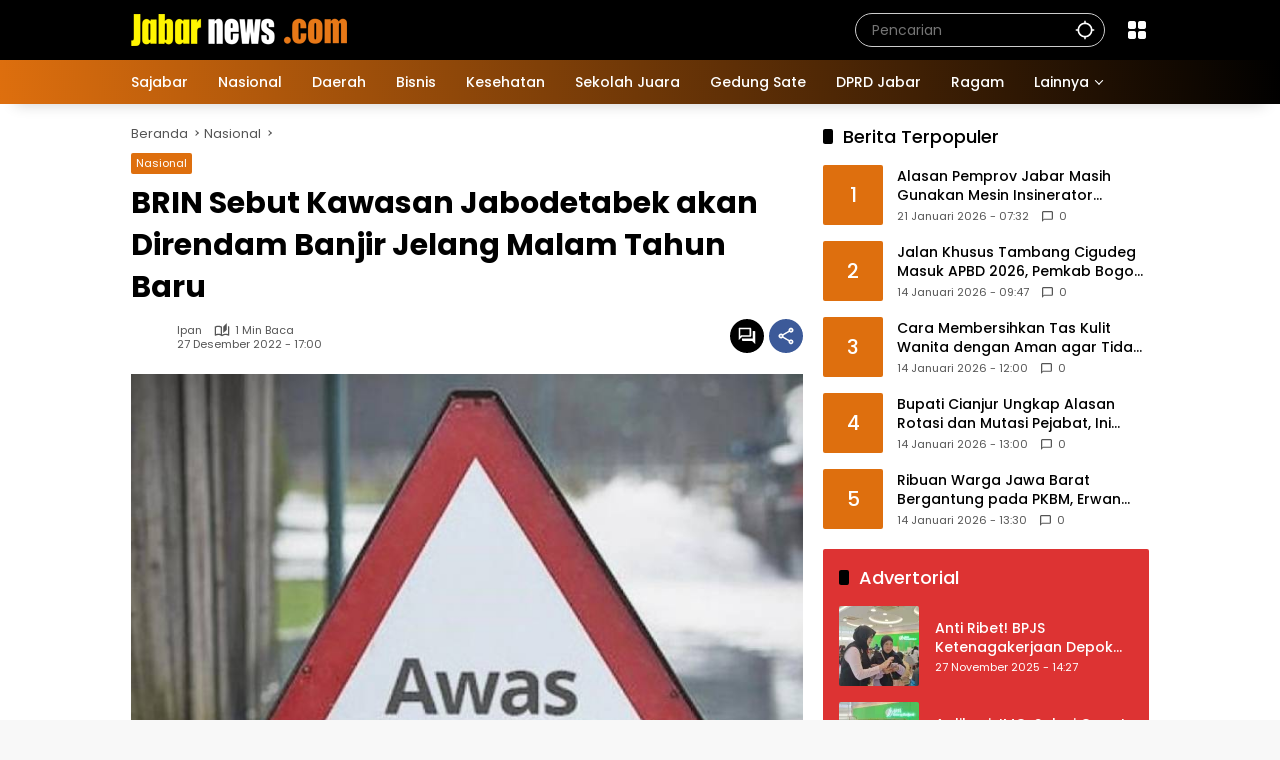

--- FILE ---
content_type: text/html; charset=UTF-8
request_url: https://www.jabarnews.com/nasional/brin-sebut-kawasan-jabodetabek-akan-direndam-banjir-jelang-malam-tahun-baru/
body_size: 24597
content:
<!doctype html>
<html lang="id">
<head>
	<meta charset="UTF-8">
	<meta name="viewport" content="width=device-width, initial-scale=1">
	<link rel="profile" href="https://gmpg.org/xfn/11">

	<meta name='robots' content='index, follow, max-image-preview:large, max-snippet:-1, max-video-preview:-1' />

	<!-- This site is optimized with the Yoast SEO Premium plugin v26.7 (Yoast SEO v26.8) - https://yoast.com/product/yoast-seo-premium-wordpress/ -->
	<title>BRIN Sebut Kawasan Jabodetabek akan Direndam Banjir Jelang Malam Tahun Baru | Jabar News</title>
	<meta name="description" content="Banjir di Jabodetabek diperkirakan akan terjadi besok itu disebabkan cuaca ekstrem dalam beberapa hari ke depan" />
	<link rel="canonical" href="https://www.jabarnews.com/nasional/brin-sebut-kawasan-jabodetabek-akan-direndam-banjir-jelang-malam-tahun-baru/" />
	<link rel="next" href="https://www.jabarnews.com/nasional/brin-sebut-kawasan-jabodetabek-akan-direndam-banjir-jelang-malam-tahun-baru/2/" />
	<meta property="og:locale" content="id_ID" />
	<meta property="og:type" content="article" />
	<meta property="og:title" content="BRIN Sebut Kawasan Jabodetabek akan Direndam Banjir Jelang Malam Tahun Baru" />
	<meta property="og:description" content="JABARNEWS | BANDUNG - Pusat Riset Iklim dan Atmosfer Badan Riset dan Inovasi Nasional (BRIN) memprediksi banjir besar akan melanda kawasan Jakarta, Bogor," />
	<meta property="og:url" content="https://www.jabarnews.com/nasional/brin-sebut-kawasan-jabodetabek-akan-direndam-banjir-jelang-malam-tahun-baru/" />
	<meta property="og:site_name" content="Jabar News" />
	<meta property="article:publisher" content="https://www.facebook.com/jabarnews" />
	<meta property="article:published_time" content="2022-12-27T10:00:16+00:00" />
	<meta property="og:image" content="https://www.jabarnews.com/wp-content/uploads/2022/11/Ilustrasi-banjir-Garut.jpg" />
	<meta property="og:image:width" content="750" />
	<meta property="og:image:height" content="516" />
	<meta property="og:image:type" content="image/jpeg" />
	<meta name="author" content="Ipan" />
	<meta name="twitter:card" content="summary_large_image" />
	<meta name="twitter:creator" content="@jabarnews" />
	<meta name="twitter:site" content="@jabarnews" />
	<meta name="twitter:label1" content="Ditulis oleh" />
	<meta name="twitter:data1" content="Ipan" />
	<meta name="twitter:label2" content="Estimasi waktu membaca" />
	<meta name="twitter:data2" content="2 menit" />
	<script type="application/ld+json" class="yoast-schema-graph">{"@context":"https://schema.org","@graph":[{"@type":"NewsArticle","@id":"https://www.jabarnews.com/nasional/brin-sebut-kawasan-jabodetabek-akan-direndam-banjir-jelang-malam-tahun-baru/#article","isPartOf":{"@id":"https://www.jabarnews.com/nasional/brin-sebut-kawasan-jabodetabek-akan-direndam-banjir-jelang-malam-tahun-baru/"},"author":{"name":"Ipan","@id":"https://www.jabarnews.com/#/schema/person/ed79b9224c555a71ab85d70bf8bfa816"},"headline":"BRIN Sebut Kawasan Jabodetabek akan Direndam Banjir Jelang Malam Tahun Baru","datePublished":"2022-12-27T10:00:16+00:00","mainEntityOfPage":{"@id":"https://www.jabarnews.com/nasional/brin-sebut-kawasan-jabodetabek-akan-direndam-banjir-jelang-malam-tahun-baru/"},"wordCount":168,"commentCount":0,"publisher":{"@id":"https://www.jabarnews.com/#organization"},"image":{"@id":"https://www.jabarnews.com/nasional/brin-sebut-kawasan-jabodetabek-akan-direndam-banjir-jelang-malam-tahun-baru/#primaryimage"},"thumbnailUrl":"https://www.jabarnews.com/wp-content/uploads/2022/11/Ilustrasi-banjir-Garut.jpg","keywords":["banjir","BRIN","Cuaca","Jabodetabek"],"articleSection":["Nasional"],"inLanguage":"id","potentialAction":[{"@type":"CommentAction","name":"Comment","target":["https://www.jabarnews.com/nasional/brin-sebut-kawasan-jabodetabek-akan-direndam-banjir-jelang-malam-tahun-baru/#respond"]}],"copyrightYear":"2022","copyrightHolder":{"@id":"https://www.jabarnews.com/#organization"}},{"@type":"WebPage","@id":"https://www.jabarnews.com/nasional/brin-sebut-kawasan-jabodetabek-akan-direndam-banjir-jelang-malam-tahun-baru/","url":"https://www.jabarnews.com/nasional/brin-sebut-kawasan-jabodetabek-akan-direndam-banjir-jelang-malam-tahun-baru/","name":"BRIN Sebut Kawasan Jabodetabek akan Direndam Banjir Jelang Malam Tahun Baru | Jabar News","isPartOf":{"@id":"https://www.jabarnews.com/#website"},"primaryImageOfPage":{"@id":"https://www.jabarnews.com/nasional/brin-sebut-kawasan-jabodetabek-akan-direndam-banjir-jelang-malam-tahun-baru/#primaryimage"},"image":{"@id":"https://www.jabarnews.com/nasional/brin-sebut-kawasan-jabodetabek-akan-direndam-banjir-jelang-malam-tahun-baru/#primaryimage"},"thumbnailUrl":"https://www.jabarnews.com/wp-content/uploads/2022/11/Ilustrasi-banjir-Garut.jpg","datePublished":"2022-12-27T10:00:16+00:00","description":"Banjir di Jabodetabek diperkirakan akan terjadi besok itu disebabkan cuaca ekstrem dalam beberapa hari ke depan","inLanguage":"id","potentialAction":[{"@type":"ReadAction","target":["https://www.jabarnews.com/nasional/brin-sebut-kawasan-jabodetabek-akan-direndam-banjir-jelang-malam-tahun-baru/"]}]},{"@type":"ImageObject","inLanguage":"id","@id":"https://www.jabarnews.com/nasional/brin-sebut-kawasan-jabodetabek-akan-direndam-banjir-jelang-malam-tahun-baru/#primaryimage","url":"https://www.jabarnews.com/wp-content/uploads/2022/11/Ilustrasi-banjir-Garut.jpg","contentUrl":"https://www.jabarnews.com/wp-content/uploads/2022/11/Ilustrasi-banjir-Garut.jpg","width":750,"height":516,"caption":"Ilustrasi banjir di empat kecamatan di Cianjur. (foto: istimewa)"},{"@type":"WebSite","@id":"https://www.jabarnews.com/#website","url":"https://www.jabarnews.com/","name":"Jabar News","description":"Berita Jawa Barat, Jawa Barat Hari Ini, Jawa Barat Terkini","publisher":{"@id":"https://www.jabarnews.com/#organization"},"potentialAction":[{"@type":"SearchAction","target":{"@type":"EntryPoint","urlTemplate":"https://www.jabarnews.com/?s={search_term_string}"},"query-input":{"@type":"PropertyValueSpecification","valueRequired":true,"valueName":"search_term_string"}}],"inLanguage":"id"},{"@type":"Organization","@id":"https://www.jabarnews.com/#organization","name":"Jabar News","url":"https://www.jabarnews.com/","logo":{"@type":"ImageObject","inLanguage":"id","@id":"https://www.jabarnews.com/#/schema/logo/image/","url":"https://www.jabarnews.com/wp-content/uploads/2022/10/Logo-Jabarnews-low-ress.png","contentUrl":"https://www.jabarnews.com/wp-content/uploads/2022/10/Logo-Jabarnews-low-ress.png","width":3162,"height":794,"caption":"Jabar News"},"image":{"@id":"https://www.jabarnews.com/#/schema/logo/image/"},"sameAs":["https://www.facebook.com/jabarnews","https://x.com/jabarnews","https://www.instagram.com/jabarnews","https://www.youtube.com/c/JabarNews"],"description":"Jabar News Media","email":"analyticsjabarnews@gmail.com","telephone":"08161614141","legalName":"Jabar News Media","foundingDate":"2016-11-18","numberOfEmployees":{"@type":"QuantitativeValue","minValue":"1","maxValue":"10"}},{"@type":"Person","@id":"https://www.jabarnews.com/#/schema/person/ed79b9224c555a71ab85d70bf8bfa816","name":"Ipan","sameAs":["https://www.jabarnews.com"],"url":"https://www.jabarnews.com/author/ipan/"}]}</script>
	<!-- / Yoast SEO Premium plugin. -->


<link rel='dns-prefetch' href='//www.googletagmanager.com' />
<link rel="alternate" type="application/rss+xml" title="Jabar News &raquo; Feed" href="https://www.jabarnews.com/feed/" />
<link rel="alternate" type="application/rss+xml" title="Jabar News &raquo; Umpan Komentar" href="https://www.jabarnews.com/comments/feed/" />
<link rel="alternate" type="application/rss+xml" title="Jabar News &raquo; BRIN Sebut Kawasan Jabodetabek akan Direndam Banjir Jelang Malam Tahun Baru Umpan Komentar" href="https://www.jabarnews.com/nasional/brin-sebut-kawasan-jabodetabek-akan-direndam-banjir-jelang-malam-tahun-baru/feed/" />
<link rel="alternate" title="oEmbed (JSON)" type="application/json+oembed" href="https://www.jabarnews.com/wp-json/oembed/1.0/embed?url=https%3A%2F%2Fwww.jabarnews.com%2Fnasional%2Fbrin-sebut-kawasan-jabodetabek-akan-direndam-banjir-jelang-malam-tahun-baru%2F" />
<link rel="alternate" title="oEmbed (XML)" type="text/xml+oembed" href="https://www.jabarnews.com/wp-json/oembed/1.0/embed?url=https%3A%2F%2Fwww.jabarnews.com%2Fnasional%2Fbrin-sebut-kawasan-jabodetabek-akan-direndam-banjir-jelang-malam-tahun-baru%2F&#038;format=xml" />
<style id='wp-img-auto-sizes-contain-inline-css'>
img:is([sizes=auto i],[sizes^="auto," i]){contain-intrinsic-size:3000px 1500px}
/*# sourceURL=wp-img-auto-sizes-contain-inline-css */
</style>

<style id='wp-emoji-styles-inline-css'>

	img.wp-smiley, img.emoji {
		display: inline !important;
		border: none !important;
		box-shadow: none !important;
		height: 1em !important;
		width: 1em !important;
		margin: 0 0.07em !important;
		vertical-align: -0.1em !important;
		background: none !important;
		padding: 0 !important;
	}
/*# sourceURL=wp-emoji-styles-inline-css */
</style>
<link rel='stylesheet' id='wpmedia-fonts-css' href='https://www.jabarnews.com/wp-content/fonts/236996ba17138f8a70241eb10876cbed.css?ver=1.1.7' media='all' />
<link rel='stylesheet' id='wpmedia-style-css' href='https://www.jabarnews.com/wp-content/themes/wpmedia/style.css?ver=1.1.7' media='all' />
<style id='wpmedia-style-inline-css'>
h1,h2,h3,h4,h5,h6,.reltitle,.site-title,.gmr-mainmenu ul > li > a,.gmr-secondmenu-dropdown ul > li > a,.gmr-sidemenu ul li a,.gmr-sidemenu .side-textsocial,.heading-text,.gmr-mobilemenu ul li a,#navigationamp ul li a{font-family:Poppins;font-weight:500;}h1 strong,h2 strong,h3 strong,h4 strong,h5 strong,h6 strong{font-weight:700;}.entry-content-single{font-size:16px;}body{font-family:Poppins;--font-reguler:400;--font-bold:700;--mainmenu-bgcolor:#de6f0e;--mainmenu-secondbgcolor:#000000;--background-color:#f8f8f8;--main-color:#000000;--widget-title:#000000;--link-color-body:#000000;--hoverlink-color-body:#de6f0e;--border-color:#cccccc;--button-bgcolor:#de6f0e;--button-color:#ffffff;--header-bgcolor:#000000;--topnav-color:#ffffff;--topnav-link-color:#ffffff;--topnav-linkhover-color:#eeee22;--mainmenu-color:#ffffff;--mainmenu-hovercolor:#f1c40f;--content-bgcolor:#ffffff;--content-greycolor:#555555;--greybody-bgcolor:#eeeeee;--footer-bgcolor:#000000;--footer-color:#ffffff;--footer-linkcolor:#ffffff;--footer-hover-linkcolor:#eeee22;}body,body.dark-theme{--scheme-color:#de6f0e;--secondscheme-color:#000000;--mainmenu-direction:80deg;}/* Generate Using Cache */
/*# sourceURL=wpmedia-style-inline-css */
</style>
<link rel='stylesheet' id='heateor_sss_frontend_css-css' href='https://www.jabarnews.com/wp-content/plugins/sassy-social-share/public/css/sassy-social-share-public.css?ver=3.3.79' media='all' />
<style id='heateor_sss_frontend_css-inline-css'>
.heateor_sss_button_instagram span.heateor_sss_svg,a.heateor_sss_instagram span.heateor_sss_svg{background:radial-gradient(circle at 30% 107%,#fdf497 0,#fdf497 5%,#fd5949 45%,#d6249f 60%,#285aeb 90%)}.heateor_sss_horizontal_sharing .heateor_sss_svg,.heateor_sss_standard_follow_icons_container .heateor_sss_svg{color:#fff;border-width:0px;border-style:solid;border-color:transparent}.heateor_sss_horizontal_sharing .heateorSssTCBackground{color:#666}.heateor_sss_horizontal_sharing span.heateor_sss_svg:hover,.heateor_sss_standard_follow_icons_container span.heateor_sss_svg:hover{border-color:transparent;}.heateor_sss_vertical_sharing span.heateor_sss_svg,.heateor_sss_floating_follow_icons_container span.heateor_sss_svg{color:#fff;border-width:0px;border-style:solid;border-color:transparent;}.heateor_sss_vertical_sharing .heateorSssTCBackground{color:#666;}.heateor_sss_vertical_sharing span.heateor_sss_svg:hover,.heateor_sss_floating_follow_icons_container span.heateor_sss_svg:hover{border-color:transparent;}@media screen and (max-width:783px) {.heateor_sss_vertical_sharing{display:none!important}}
/*# sourceURL=heateor_sss_frontend_css-inline-css */
</style>
<script src="https://www.jabarnews.com/wp-includes/js/jquery/jquery.min.js?ver=3.7.1" id="jquery-core-js" type="b93e06ee943dc56eb7d68f63-text/javascript"></script>
<script src="https://www.jabarnews.com/wp-includes/js/jquery/jquery-migrate.min.js?ver=3.4.1" id="jquery-migrate-js" type="b93e06ee943dc56eb7d68f63-text/javascript"></script>
<link rel="https://api.w.org/" href="https://www.jabarnews.com/wp-json/" /><link rel="alternate" title="JSON" type="application/json" href="https://www.jabarnews.com/wp-json/wp/v2/posts/2450896" /><link rel="EditURI" type="application/rsd+xml" title="RSD" href="https://www.jabarnews.com/xmlrpc.php?rsd" />
<meta name="generator" content="WordPress 6.9" />
<link rel='shortlink' href='https://www.jabarnews.com/?p=2450896' />
<meta name="generator" content="Site Kit by Google 1.170.0" /><script async src="https://pagead2.googlesyndication.com/pagead/js/adsbygoogle.js?client=ca-pub-5500326088615782" crossorigin="anonymous" type="b93e06ee943dc56eb7d68f63-text/javascript"></script>

<!-- Global site tag (gtag.js) - Google Analytics -->
<script async src="https://www.googletagmanager.com/gtag/js?id=G-778ZZR5NK6" type="b93e06ee943dc56eb7d68f63-text/javascript"></script>
<script type="b93e06ee943dc56eb7d68f63-text/javascript">
  window.dataLayer = window.dataLayer || [];
  function gtag(){dataLayer.push(arguments);}
  gtag('js', new Date());
  gtag('config', 'G-778ZZR5NK6');
  gtag('config', 'AW-10813269691');
</script>
<link rel="pingback" href="https://www.jabarnews.com/xmlrpc.php"><link rel="icon" href="https://www.jabarnews.com/wp-content/uploads/2021/12/cropped-unnamed-32x32.png" sizes="32x32" />
<link rel="icon" href="https://www.jabarnews.com/wp-content/uploads/2021/12/cropped-unnamed-192x192.png" sizes="192x192" />
<link rel="apple-touch-icon" href="https://www.jabarnews.com/wp-content/uploads/2021/12/cropped-unnamed-180x180.png" />
<meta name="msapplication-TileImage" content="https://www.jabarnews.com/wp-content/uploads/2021/12/cropped-unnamed-270x270.png" />
<style id='global-styles-inline-css'>
:root{--wp--preset--aspect-ratio--square: 1;--wp--preset--aspect-ratio--4-3: 4/3;--wp--preset--aspect-ratio--3-4: 3/4;--wp--preset--aspect-ratio--3-2: 3/2;--wp--preset--aspect-ratio--2-3: 2/3;--wp--preset--aspect-ratio--16-9: 16/9;--wp--preset--aspect-ratio--9-16: 9/16;--wp--preset--color--black: #000000;--wp--preset--color--cyan-bluish-gray: #abb8c3;--wp--preset--color--white: #ffffff;--wp--preset--color--pale-pink: #f78da7;--wp--preset--color--vivid-red: #cf2e2e;--wp--preset--color--luminous-vivid-orange: #ff6900;--wp--preset--color--luminous-vivid-amber: #fcb900;--wp--preset--color--light-green-cyan: #7bdcb5;--wp--preset--color--vivid-green-cyan: #00d084;--wp--preset--color--pale-cyan-blue: #8ed1fc;--wp--preset--color--vivid-cyan-blue: #0693e3;--wp--preset--color--vivid-purple: #9b51e0;--wp--preset--gradient--vivid-cyan-blue-to-vivid-purple: linear-gradient(135deg,rgb(6,147,227) 0%,rgb(155,81,224) 100%);--wp--preset--gradient--light-green-cyan-to-vivid-green-cyan: linear-gradient(135deg,rgb(122,220,180) 0%,rgb(0,208,130) 100%);--wp--preset--gradient--luminous-vivid-amber-to-luminous-vivid-orange: linear-gradient(135deg,rgb(252,185,0) 0%,rgb(255,105,0) 100%);--wp--preset--gradient--luminous-vivid-orange-to-vivid-red: linear-gradient(135deg,rgb(255,105,0) 0%,rgb(207,46,46) 100%);--wp--preset--gradient--very-light-gray-to-cyan-bluish-gray: linear-gradient(135deg,rgb(238,238,238) 0%,rgb(169,184,195) 100%);--wp--preset--gradient--cool-to-warm-spectrum: linear-gradient(135deg,rgb(74,234,220) 0%,rgb(151,120,209) 20%,rgb(207,42,186) 40%,rgb(238,44,130) 60%,rgb(251,105,98) 80%,rgb(254,248,76) 100%);--wp--preset--gradient--blush-light-purple: linear-gradient(135deg,rgb(255,206,236) 0%,rgb(152,150,240) 100%);--wp--preset--gradient--blush-bordeaux: linear-gradient(135deg,rgb(254,205,165) 0%,rgb(254,45,45) 50%,rgb(107,0,62) 100%);--wp--preset--gradient--luminous-dusk: linear-gradient(135deg,rgb(255,203,112) 0%,rgb(199,81,192) 50%,rgb(65,88,208) 100%);--wp--preset--gradient--pale-ocean: linear-gradient(135deg,rgb(255,245,203) 0%,rgb(182,227,212) 50%,rgb(51,167,181) 100%);--wp--preset--gradient--electric-grass: linear-gradient(135deg,rgb(202,248,128) 0%,rgb(113,206,126) 100%);--wp--preset--gradient--midnight: linear-gradient(135deg,rgb(2,3,129) 0%,rgb(40,116,252) 100%);--wp--preset--font-size--small: 13px;--wp--preset--font-size--medium: 20px;--wp--preset--font-size--large: 36px;--wp--preset--font-size--x-large: 42px;--wp--preset--spacing--20: 0.44rem;--wp--preset--spacing--30: 0.67rem;--wp--preset--spacing--40: 1rem;--wp--preset--spacing--50: 1.5rem;--wp--preset--spacing--60: 2.25rem;--wp--preset--spacing--70: 3.38rem;--wp--preset--spacing--80: 5.06rem;--wp--preset--shadow--natural: 6px 6px 9px rgba(0, 0, 0, 0.2);--wp--preset--shadow--deep: 12px 12px 50px rgba(0, 0, 0, 0.4);--wp--preset--shadow--sharp: 6px 6px 0px rgba(0, 0, 0, 0.2);--wp--preset--shadow--outlined: 6px 6px 0px -3px rgb(255, 255, 255), 6px 6px rgb(0, 0, 0);--wp--preset--shadow--crisp: 6px 6px 0px rgb(0, 0, 0);}:where(.is-layout-flex){gap: 0.5em;}:where(.is-layout-grid){gap: 0.5em;}body .is-layout-flex{display: flex;}.is-layout-flex{flex-wrap: wrap;align-items: center;}.is-layout-flex > :is(*, div){margin: 0;}body .is-layout-grid{display: grid;}.is-layout-grid > :is(*, div){margin: 0;}:where(.wp-block-columns.is-layout-flex){gap: 2em;}:where(.wp-block-columns.is-layout-grid){gap: 2em;}:where(.wp-block-post-template.is-layout-flex){gap: 1.25em;}:where(.wp-block-post-template.is-layout-grid){gap: 1.25em;}.has-black-color{color: var(--wp--preset--color--black) !important;}.has-cyan-bluish-gray-color{color: var(--wp--preset--color--cyan-bluish-gray) !important;}.has-white-color{color: var(--wp--preset--color--white) !important;}.has-pale-pink-color{color: var(--wp--preset--color--pale-pink) !important;}.has-vivid-red-color{color: var(--wp--preset--color--vivid-red) !important;}.has-luminous-vivid-orange-color{color: var(--wp--preset--color--luminous-vivid-orange) !important;}.has-luminous-vivid-amber-color{color: var(--wp--preset--color--luminous-vivid-amber) !important;}.has-light-green-cyan-color{color: var(--wp--preset--color--light-green-cyan) !important;}.has-vivid-green-cyan-color{color: var(--wp--preset--color--vivid-green-cyan) !important;}.has-pale-cyan-blue-color{color: var(--wp--preset--color--pale-cyan-blue) !important;}.has-vivid-cyan-blue-color{color: var(--wp--preset--color--vivid-cyan-blue) !important;}.has-vivid-purple-color{color: var(--wp--preset--color--vivid-purple) !important;}.has-black-background-color{background-color: var(--wp--preset--color--black) !important;}.has-cyan-bluish-gray-background-color{background-color: var(--wp--preset--color--cyan-bluish-gray) !important;}.has-white-background-color{background-color: var(--wp--preset--color--white) !important;}.has-pale-pink-background-color{background-color: var(--wp--preset--color--pale-pink) !important;}.has-vivid-red-background-color{background-color: var(--wp--preset--color--vivid-red) !important;}.has-luminous-vivid-orange-background-color{background-color: var(--wp--preset--color--luminous-vivid-orange) !important;}.has-luminous-vivid-amber-background-color{background-color: var(--wp--preset--color--luminous-vivid-amber) !important;}.has-light-green-cyan-background-color{background-color: var(--wp--preset--color--light-green-cyan) !important;}.has-vivid-green-cyan-background-color{background-color: var(--wp--preset--color--vivid-green-cyan) !important;}.has-pale-cyan-blue-background-color{background-color: var(--wp--preset--color--pale-cyan-blue) !important;}.has-vivid-cyan-blue-background-color{background-color: var(--wp--preset--color--vivid-cyan-blue) !important;}.has-vivid-purple-background-color{background-color: var(--wp--preset--color--vivid-purple) !important;}.has-black-border-color{border-color: var(--wp--preset--color--black) !important;}.has-cyan-bluish-gray-border-color{border-color: var(--wp--preset--color--cyan-bluish-gray) !important;}.has-white-border-color{border-color: var(--wp--preset--color--white) !important;}.has-pale-pink-border-color{border-color: var(--wp--preset--color--pale-pink) !important;}.has-vivid-red-border-color{border-color: var(--wp--preset--color--vivid-red) !important;}.has-luminous-vivid-orange-border-color{border-color: var(--wp--preset--color--luminous-vivid-orange) !important;}.has-luminous-vivid-amber-border-color{border-color: var(--wp--preset--color--luminous-vivid-amber) !important;}.has-light-green-cyan-border-color{border-color: var(--wp--preset--color--light-green-cyan) !important;}.has-vivid-green-cyan-border-color{border-color: var(--wp--preset--color--vivid-green-cyan) !important;}.has-pale-cyan-blue-border-color{border-color: var(--wp--preset--color--pale-cyan-blue) !important;}.has-vivid-cyan-blue-border-color{border-color: var(--wp--preset--color--vivid-cyan-blue) !important;}.has-vivid-purple-border-color{border-color: var(--wp--preset--color--vivid-purple) !important;}.has-vivid-cyan-blue-to-vivid-purple-gradient-background{background: var(--wp--preset--gradient--vivid-cyan-blue-to-vivid-purple) !important;}.has-light-green-cyan-to-vivid-green-cyan-gradient-background{background: var(--wp--preset--gradient--light-green-cyan-to-vivid-green-cyan) !important;}.has-luminous-vivid-amber-to-luminous-vivid-orange-gradient-background{background: var(--wp--preset--gradient--luminous-vivid-amber-to-luminous-vivid-orange) !important;}.has-luminous-vivid-orange-to-vivid-red-gradient-background{background: var(--wp--preset--gradient--luminous-vivid-orange-to-vivid-red) !important;}.has-very-light-gray-to-cyan-bluish-gray-gradient-background{background: var(--wp--preset--gradient--very-light-gray-to-cyan-bluish-gray) !important;}.has-cool-to-warm-spectrum-gradient-background{background: var(--wp--preset--gradient--cool-to-warm-spectrum) !important;}.has-blush-light-purple-gradient-background{background: var(--wp--preset--gradient--blush-light-purple) !important;}.has-blush-bordeaux-gradient-background{background: var(--wp--preset--gradient--blush-bordeaux) !important;}.has-luminous-dusk-gradient-background{background: var(--wp--preset--gradient--luminous-dusk) !important;}.has-pale-ocean-gradient-background{background: var(--wp--preset--gradient--pale-ocean) !important;}.has-electric-grass-gradient-background{background: var(--wp--preset--gradient--electric-grass) !important;}.has-midnight-gradient-background{background: var(--wp--preset--gradient--midnight) !important;}.has-small-font-size{font-size: var(--wp--preset--font-size--small) !important;}.has-medium-font-size{font-size: var(--wp--preset--font-size--medium) !important;}.has-large-font-size{font-size: var(--wp--preset--font-size--large) !important;}.has-x-large-font-size{font-size: var(--wp--preset--font-size--x-large) !important;}
/*# sourceURL=global-styles-inline-css */
</style>
<style id='wpmedia-rp-3-inline-css'>
#wpmedia-rp-3 {padding: 16px;background:var(--widget-color1, #dd3333);}#wpmedia-rp-3 .big-thumb {margin: 0 -16px;border-radius: 0 !important;}#wpmedia-rp-3 {--widget-title:#ffffff;}#wpmedia-rp-3 .widget-subtitle {color:var(--widget-desc, #ffffff);}#wpmedia-rp-3 a {color:var(--widget-link, #ffffff);}#wpmedia-rp-3 .meta-content {color:var(--widget-meta, #ffffff);}
/*# sourceURL=wpmedia-rp-3-inline-css */
</style>
<style id='wpmedia-rp-5-inline-css'>
#wpmedia-rp-5 {padding: 16px;background:var(--widget-color1, #ea8435);}#wpmedia-rp-5 .big-thumb {margin: 0 -16px;border-radius: 0 !important;}#wpmedia-rp-5 {--widget-title:#ffffff;}#wpmedia-rp-5 .widget-subtitle {color:var(--widget-desc, #ffffff);}#wpmedia-rp-5 a {color:var(--widget-link, #ffffff);}#wpmedia-rp-5 .meta-content {color:var(--widget-meta, #ffffff);}
/*# sourceURL=wpmedia-rp-5-inline-css */
</style>
<link rel='stylesheet' id='pgntn_stylesheet-css' href='https://www.jabarnews.com/wp-content/plugins/pagination/css/nav-style.css?ver=1.2.7' media='all' />
</head>

<body class="wp-singular post-template-default single single-post postid-2450896 single-format-standard wp-custom-logo wp-embed-responsive wp-theme-wpmedia idtheme kentooz">
<!-- Google Tag Manager (noscript) -->
<noscript><iframe src="https://www.googletagmanager.com/ns.html?id=GTM-5V27DR9"
height="0" width="0" style="display:none;visibility:hidden"></iframe></noscript>
<!-- End Google Tag Manager (noscript) -->
	<a class="skip-link screen-reader-text" href="#primary">Langsung ke konten</a>
		<div id="page" class="site">
		<div id="topnavwrap" class="gmr-topnavwrap clearfix">
			<div class="container">
				<header id="masthead" class="list-flex site-header">
					<div class="row-flex gmr-navleft">
						<div class="site-branding">
							<div class="gmr-logo"><a class="custom-logo-link" href="https://www.jabarnews.com/" title="Jabar News" rel="home"><img class="custom-logo" src="https://www.jabarnews.com/wp-content/uploads/2025/02/cropped-logo-jabarnews3.png" width="216" height="32" alt="Jabar News" loading="lazy" /></a></div>						</div><!-- .site-branding -->
					</div>

					<div class="row-flex gmr-navright">
						<span class="gmr-top-date" data-lang="id"></span><div class="gmr-search desktop-only">
				<form method="get" class="gmr-searchform searchform" action="https://www.jabarnews.com/">
					<input type="text" name="s" id="s" placeholder="Pencarian" />
					<input type="hidden" name="post_type[]" value="post" />
					<button type="submit" role="button" class="gmr-search-submit gmr-search-icon" aria-label="Kirim">
						<svg xmlns="http://www.w3.org/2000/svg" height="24px" viewBox="0 0 24 24" width="24px" fill="currentColor"><path d="M0 0h24v24H0V0z" fill="none"/><path d="M20.94 11c-.46-4.17-3.77-7.48-7.94-7.94V1h-2v2.06C6.83 3.52 3.52 6.83 3.06 11H1v2h2.06c.46 4.17 3.77 7.48 7.94 7.94V23h2v-2.06c4.17-.46 7.48-3.77 7.94-7.94H23v-2h-2.06zM12 19c-3.87 0-7-3.13-7-7s3.13-7 7-7 7 3.13 7 7-3.13 7-7 7z"/></svg>
					</button>
				</form>
			</div><div class="gmr-menugrid-btn gmrclick-container"><button id="menugrid-button" class="topnav-button gmrbtnclick" aria-label="Buka Menu"><svg xmlns="http://www.w3.org/2000/svg" enable-background="new 0 0 24 24" height="24px" viewBox="0 0 24 24" width="24px" fill="currentColor"><g><rect fill="none" height="24" width="24"/></g><g><g><path d="M5,11h4c1.1,0,2-0.9,2-2V5c0-1.1-0.9-2-2-2H5C3.9,3,3,3.9,3,5v4C3,10.1,3.9,11,5,11z"/><path d="M5,21h4c1.1,0,2-0.9,2-2v-4c0-1.1-0.9-2-2-2H5c-1.1,0-2,0.9-2,2v4C3,20.1,3.9,21,5,21z"/><path d="M13,5v4c0,1.1,0.9,2,2,2h4c1.1,0,2-0.9,2-2V5c0-1.1-0.9-2-2-2h-4C13.9,3,13,3.9,13,5z"/><path d="M15,21h4c1.1,0,2-0.9,2-2v-4c0-1.1-0.9-2-2-2h-4c-1.1,0-2,0.9-2,2v4C13,20.1,13.9,21,15,21z"/></g></g></svg></button><div id="dropdown-container" class="gmr-secondmenu-dropdown gmr-dropdown"><ul id="secondary-menu" class="menu"><li id="menu-item-2366631" class="menu-item menu-item-type-post_type menu-item-object-page menu-item-2366631"><a href="https://www.jabarnews.com/tentang-kami/">Tentang Kami</a></li>
<li id="menu-item-2419" class="menu-item menu-item-type-post_type menu-item-object-page menu-item-2419"><a href="https://www.jabarnews.com/redaksi/">Redaksi</a></li>
<li id="menu-item-2422" class="menu-item menu-item-type-post_type menu-item-object-page menu-item-2422"><a href="https://www.jabarnews.com/iklan/">Iklan</a></li>
<li id="menu-item-2366630" class="menu-item menu-item-type-post_type menu-item-object-page menu-item-2366630"><a href="https://www.jabarnews.com/kontak/">Kontak</a></li>
<li id="menu-item-2483428" class="menu-item menu-item-type-post_type menu-item-object-page menu-item-2483428"><a href="https://www.jabarnews.com/trustworthy-news/">Trustworthy News</a></li>
<li id="menu-item-2420" class="menu-item menu-item-type-post_type menu-item-object-page menu-item-2420"><a href="https://www.jabarnews.com/pedoman-media-siber/">Pedoman Media Siber</a></li>
<li id="menu-item-2367238" class="menu-item menu-item-type-post_type menu-item-object-page menu-item-2367238"><a href="https://www.jabarnews.com/term-and-condition/">Term and Condition</a></li>
<li id="menu-item-2508370" class="menu-item menu-item-type-custom menu-item-object-custom menu-item-2508370"><a href="https://www.jti-app.com/report/Xrdz0j0oz1RmE65P">Laporan Transparansi</a></li>
</ul></div></div><button id="gmr-responsive-menu" role="button" class="mobile-only" aria-label="Menu" data-target="#gmr-sidemenu-id" data-toggle="onoffcanvas" aria-expanded="false" rel="nofollow"><svg xmlns="http://www.w3.org/2000/svg" width="24" height="24" viewBox="0 0 24 24"><path fill="currentColor" d="m19.31 18.9l3.08 3.1L21 23.39l-3.12-3.07c-.69.43-1.51.68-2.38.68c-2.5 0-4.5-2-4.5-4.5s2-4.5 4.5-4.5s4.5 2 4.5 4.5c0 .88-.25 1.71-.69 2.4m-3.81.1a2.5 2.5 0 0 0 0-5a2.5 2.5 0 0 0 0 5M21 4v2H3V4h18M3 16v-2h6v2H3m0-5V9h18v2h-2.03c-1.01-.63-2.2-1-3.47-1s-2.46.37-3.47 1H3Z"/></svg></button>					</div>
				</header>
			</div><!-- .container -->
			<nav id="main-nav" class="main-navigation gmr-mainmenu">
				<div class="container">
					<ul id="primary-menu" class="menu"><li id="menu-item-871" class="menu-item menu-item-type-taxonomy menu-item-object-category menu-item-871"><a href="https://www.jabarnews.com/sajabar/"><span>Sajabar</span></a></li>
<li id="menu-item-11870" class="menu-item menu-item-type-taxonomy menu-item-object-category current-post-ancestor current-menu-parent current-post-parent menu-item-11870"><a href="https://www.jabarnews.com/nasional/"><span>Nasional</span></a></li>
<li id="menu-item-870" class="menu-item menu-item-type-taxonomy menu-item-object-category menu-item-870"><a href="https://www.jabarnews.com/daerah/"><span>Daerah</span></a></li>
<li id="menu-item-2123504" class="menu-item menu-item-type-taxonomy menu-item-object-category menu-item-2123504"><a href="https://www.jabarnews.com/bisnis/"><span>Bisnis</span></a></li>
<li id="menu-item-2123505" class="menu-item menu-item-type-taxonomy menu-item-object-category menu-item-2123505"><a href="https://www.jabarnews.com/kesehatan/"><span>Kesehatan</span></a></li>
<li id="menu-item-2529" class="menu-item menu-item-type-taxonomy menu-item-object-category menu-item-2529"><a href="https://www.jabarnews.com/sekolah-juara/"><span>Sekolah Juara</span></a></li>
<li id="menu-item-869" class="menu-item menu-item-type-taxonomy menu-item-object-category menu-item-869"><a href="https://www.jabarnews.com/gedung-sate/"><span>Gedung Sate</span></a></li>
<li id="menu-item-11577" class="menu-item menu-item-type-taxonomy menu-item-object-category menu-item-11577"><a href="https://www.jabarnews.com/dprd-jabar/"><span>DPRD Jabar</span></a></li>
<li id="menu-item-867" class="menu-item menu-item-type-taxonomy menu-item-object-category menu-item-867"><a href="https://www.jabarnews.com/ragam/"><span>Ragam</span></a></li>
<li id="menu-item-11584" class="menu-item menu-item-type-custom menu-item-object-custom menu-item-home menu-item-has-children menu-item-11584"><a href="https://www.jabarnews.com"><span>Lainnya</span></a>
<ul class="sub-menu">
	<li id="menu-item-11581" class="menu-item menu-item-type-taxonomy menu-item-object-category menu-item-11581"><a href="https://www.jabarnews.com/mang-jabar/"><span>Mang Jabar</span></a></li>
	<li id="menu-item-11582" class="menu-item menu-item-type-taxonomy menu-item-object-category menu-item-11582"><a href="https://www.jabarnews.com/persib/"><span>Persib</span></a></li>
	<li id="menu-item-881" class="menu-item menu-item-type-taxonomy menu-item-object-category menu-item-881"><a href="https://www.jabarnews.com/pasundan/"><span>Pasundan</span></a></li>
	<li id="menu-item-2477721" class="menu-item menu-item-type-taxonomy menu-item-object-category menu-item-2477721"><a href="https://www.jabarnews.com/jurnal-desa/"><span>Jurnal Desa</span></a></li>
	<li id="menu-item-872" class="menu-item menu-item-type-taxonomy menu-item-object-category menu-item-872"><a href="https://www.jabarnews.com/jurnal-warga/"><span>Jurnal Warga</span></a></li>
	<li id="menu-item-11825" class="menu-item menu-item-type-taxonomy menu-item-object-category menu-item-11825"><a href="https://www.jabarnews.com/advertorial/"><span>Advertorial</span></a></li>
	<li id="menu-item-11579" class="menu-item menu-item-type-taxonomy menu-item-object-category menu-item-11579"><a href="https://www.jabarnews.com/infografis/"><span>Infografis</span></a></li>
	<li id="menu-item-2381226" class="menu-item menu-item-type-taxonomy menu-item-object-category menu-item-2381226"><a href="https://www.jabarnews.com/e-koran/"><span>E-Koran</span></a></li>
	<li id="menu-item-2459678" class="menu-item menu-item-type-taxonomy menu-item-object-category menu-item-2459678"><a href="https://www.jabarnews.com/cek-fakta/"><span>Cek Fakta</span></a></li>
	<li id="menu-item-882" class="menu-item menu-item-type-taxonomy menu-item-object-category menu-item-882"><a href="https://www.jabarnews.com/video/"><span>Video</span></a></li>
	<li id="menu-item-11578" class="menu-item menu-item-type-taxonomy menu-item-object-category menu-item-11578"><a href="https://www.jabarnews.com/foto/"><span>Foto</span></a></li>
</ul>
</li>
</ul>				</div>
			</nav><!-- #main-nav -->
		</div><!-- #topnavwrap -->

				
		
		
		<div id="content" class="gmr-content">
			<div class="container">
				<div class="row">
<main id="primary" class="site-main col-md-8">
	
<article id="post-2450896" class="post type-post hentry content-single">
				<div class="breadcrumbs" itemscope itemtype="https://schema.org/BreadcrumbList">
																						<span class="first-cl" itemprop="itemListElement" itemscope itemtype="https://schema.org/ListItem">
								<a itemscope itemtype="https://schema.org/WebPage" itemprop="item" itemid="https://www.jabarnews.com/" href="https://www.jabarnews.com/"><span itemprop="name">Beranda</span></a>
								<span itemprop="position" content="1"></span>
							</span>
												<span class="separator"></span>
																											<span class="0-cl" itemprop="itemListElement" itemscope itemtype="http://schema.org/ListItem">
								<a itemscope itemtype="https://schema.org/WebPage" itemprop="item" itemid="https://www.jabarnews.com/nasional/" href="https://www.jabarnews.com/nasional/"><span itemprop="name">Nasional</span></a>
								<span itemprop="position" content="2"></span>
							</span>
												<span class="separator"></span>
																				<span class="last-cl" itemscope itemtype="https://schema.org/ListItem">
						<span itemprop="name">BRIN Sebut Kawasan Jabodetabek akan Direndam Banjir Jelang Malam Tahun Baru</span>
						<span itemprop="position" content="3"></span>
						</span>
												</div>
				<header class="entry-header entry-header-single">
		<span class="cat-links-content"><a href="https://www.jabarnews.com/nasional/" title="Lihat semua posts di Nasional">Nasional</a></span><h1 class="entry-title"><strong>BRIN Sebut Kawasan Jabodetabek akan Direndam Banjir Jelang Malam Tahun Baru</strong></h1><div class="list-flex clearfix"><div class="gmr-gravatar-metasingle"><a class="url" href="https://www.jabarnews.com/author/ipan/" title="Permalink ke: Ipan"></a></div><div class="gmr-content-metasingle"><div class="meta-content"><span class="author vcard"><a class="url fn n" href="https://www.jabarnews.com/author/ipan/" title="Ipan">Ipan</a></span><span class="count-text"><svg xmlns="http://www.w3.org/2000/svg" enable-background="new 0 0 24 24" height="24px" viewBox="0 0 24 24" width="24px" fill="currentColor"><g><rect fill="none" height="24" width="24" x="0"/></g><g><path d="M22.47,5.2C22,4.96,21.51,4.76,21,4.59v12.03C19.86,16.21,18.69,16,17.5,16c-1.9,0-3.78,0.54-5.5,1.58V5.48 C10.38,4.55,8.51,4,6.5,4C4.71,4,3.02,4.44,1.53,5.2C1.2,5.36,1,5.71,1,6.08v12.08c0,0.58,0.47,0.99,1,0.99 c0.16,0,0.32-0.04,0.48-0.12C3.69,18.4,5.05,18,6.5,18c2.07,0,3.98,0.82,5.5,2c1.52-1.18,3.43-2,5.5-2c1.45,0,2.81,0.4,4.02,1.04 c0.16,0.08,0.32,0.12,0.48,0.12c0.52,0,1-0.41,1-0.99V6.08C23,5.71,22.8,5.36,22.47,5.2z M10,16.62C8.86,16.21,7.69,16,6.5,16 c-1.19,0-2.36,0.21-3.5,0.62V6.71C4.11,6.24,5.28,6,6.5,6C7.7,6,8.89,6.25,10,6.72V16.62z M19,0.5l-5,5V15l5-4.5V0.5z"/></g></svg><span class="in-count-text">1 min baca</span></span></div><div class="meta-content"><span class="posted-on"><time class="entry-date published" datetime="2022-12-27T17:00:16+07:00">27 Desember 2022 - 17:00</time><time class="updated" datetime="2022-12-27T15:53:58+07:00">27 Desember 2022 - 15:53</time></span></div></div><div class="gmr-content-share list-right"><div class="gmr-iconnotif"><a href="https://www.jabarnews.com/nasional/brin-sebut-kawasan-jabodetabek-akan-direndam-banjir-jelang-malam-tahun-baru/#respond"><svg xmlns="http://www.w3.org/2000/svg" height="24px" viewBox="0 0 24 24" width="24px" fill="currentColor"><path d="M0 0h24v24H0V0z" fill="none"/><path d="M15 4v7H5.17L4 12.17V4h11m1-2H3c-.55 0-1 .45-1 1v14l4-4h10c.55 0 1-.45 1-1V3c0-.55-.45-1-1-1zm5 4h-2v9H6v2c0 .55.45 1 1 1h11l4 4V7c0-.55-.45-1-1-1z"/></svg></a></div><button id="share-modal" data-modal="gmr-popupwrap" aria-label="Bagikan"><svg xmlns="http://www.w3.org/2000/svg" height="24px" viewBox="0 0 24 24" width="24px" fill="currentColor"><path d="M0 0h24v24H0V0z" fill="none"/><path d="M18 16.08c-.76 0-1.44.3-1.96.77L8.91 12.7c.05-.23.09-.46.09-.7s-.04-.47-.09-.7l7.05-4.11c.54.5 1.25.81 2.04.81 1.66 0 3-1.34 3-3s-1.34-3-3-3-3 1.34-3 3c0 .24.04.47.09.7L8.04 9.81C7.5 9.31 6.79 9 6 9c-1.66 0-3 1.34-3 3s1.34 3 3 3c.79 0 1.5-.31 2.04-.81l7.12 4.16c-.05.21-.08.43-.08.65 0 1.61 1.31 2.92 2.92 2.92s2.92-1.31 2.92-2.92c0-1.61-1.31-2.92-2.92-2.92zM18 4c.55 0 1 .45 1 1s-.45 1-1 1-1-.45-1-1 .45-1 1-1zM6 13c-.55 0-1-.45-1-1s.45-1 1-1 1 .45 1 1-.45 1-1 1zm12 7.02c-.55 0-1-.45-1-1s.45-1 1-1 1 .45 1 1-.45 1-1 1z"/></svg></button><div id="gmr-popupwrap" class="gmr-share-popup"><div class="gmr-modalbg close-modal"></div><div class="gmr-in-popup clearfix"><span class="idt-xclose close-modal">&times;</span><h4 class="main-textshare">BRIN Sebut Kawasan Jabodetabek akan Direndam Banjir Jelang Malam Tahun Baru</h4><div class="content-share"><div class="second-textshare">Sebarkan artikel ini</div><ul class="gmr-socialicon-share"><li class="facebook"><a href="https://www.facebook.com/sharer/sharer.php?u=https%3A%2F%2Fwww.jabarnews.com%2Fnasional%2Fbrin-sebut-kawasan-jabodetabek-akan-direndam-banjir-jelang-malam-tahun-baru%2F" target="_blank" rel="nofollow" data-title="Facebook" title="Facebook"><svg xmlns="http://www.w3.org/2000/svg" width="0.63em" height="1em" viewBox="0 0 320 512"><path fill="currentColor" d="m279.14 288l14.22-92.66h-88.91v-60.13c0-25.35 12.42-50.06 52.24-50.06h40.42V6.26S260.43 0 225.36 0c-73.22 0-121.08 44.38-121.08 124.72v70.62H22.89V288h81.39v224h100.17V288z"/></svg></a></li><li class="twitter"><a href="https://twitter.com/intent/tweet?url=https%3A%2F%2Fwww.jabarnews.com%2Fnasional%2Fbrin-sebut-kawasan-jabodetabek-akan-direndam-banjir-jelang-malam-tahun-baru%2F&amp;text=BRIN%20Sebut%20Kawasan%20Jabodetabek%20akan%20Direndam%20Banjir%20Jelang%20Malam%20Tahun%20Baru" target="_blank" rel="nofollow" data-title="Twitter" title="Twitter"><svg xmlns="http://www.w3.org/2000/svg" width="24" height="24" viewBox="0 0 24 24"><path fill="currentColor" d="M18.205 2.25h3.308l-7.227 8.26l8.502 11.24H16.13l-5.214-6.817L4.95 21.75H1.64l7.73-8.835L1.215 2.25H8.04l4.713 6.231l5.45-6.231Zm-1.161 17.52h1.833L7.045 4.126H5.078L17.044 19.77Z"/></svg></a></li><li class="telegram"><a href="https://t.me/share/url?url=https%3A%2F%2Fwww.jabarnews.com%2Fnasional%2Fbrin-sebut-kawasan-jabodetabek-akan-direndam-banjir-jelang-malam-tahun-baru%2F&amp;text=BRIN%20Sebut%20Kawasan%20Jabodetabek%20akan%20Direndam%20Banjir%20Jelang%20Malam%20Tahun%20Baru" target="_blank" rel="nofollow" data-title="Telegram" title="Telegram"><svg xmlns="http://www.w3.org/2000/svg" width="0.88em" height="1em" viewBox="0 0 448 512"><path fill="currentColor" d="m446.7 98.6l-67.6 318.8c-5.1 22.5-18.4 28.1-37.3 17.5l-103-75.9l-49.7 47.8c-5.5 5.5-10.1 10.1-20.7 10.1l7.4-104.9l190.9-172.5c8.3-7.4-1.8-11.5-12.9-4.1L117.8 284L16.2 252.2c-22.1-6.9-22.5-22.1 4.6-32.7L418.2 66.4c18.4-6.9 34.5 4.1 28.5 32.2z"/></svg></a></li><li class="pinterest"><a href="https://pinterest.com/pin/create/button/?url=https%3A%2F%2Fwww.jabarnews.com%2Fnasional%2Fbrin-sebut-kawasan-jabodetabek-akan-direndam-banjir-jelang-malam-tahun-baru%2F&amp;desciption=BRIN%20Sebut%20Kawasan%20Jabodetabek%20akan%20Direndam%20Banjir%20Jelang%20Malam%20Tahun%20Baru&amp;media=https%3A%2F%2Fwww.jabarnews.com%2Fwp-content%2Fuploads%2F2022%2F11%2FIlustrasi-banjir-Garut.jpg" target="_blank" rel="nofollow" data-title="Pin" title="Pin"><svg xmlns="http://www.w3.org/2000/svg" width="24" height="24" viewBox="-4.5 -2 24 24"><path fill="currentColor" d="M6.17 13.097c-.506 2.726-1.122 5.34-2.95 6.705c-.563-4.12.829-7.215 1.475-10.5c-1.102-1.91.133-5.755 2.457-4.808c2.86 1.166-2.477 7.102 1.106 7.844c3.741.774 5.269-6.683 2.949-9.109C7.855-.272 1.45 3.15 2.238 8.163c.192 1.226 1.421 1.598.491 3.29C.584 10.962-.056 9.22.027 6.897C.159 3.097 3.344.435 6.538.067c4.04-.466 7.831 1.527 8.354 5.44c.59 4.416-1.823 9.2-6.142 8.855c-1.171-.093-1.663-.69-2.58-1.265z"/></svg></a></li><li class="whatsapp"><a href="https://api.whatsapp.com/send?text=BRIN%20Sebut%20Kawasan%20Jabodetabek%20akan%20Direndam%20Banjir%20Jelang%20Malam%20Tahun%20Baru https%3A%2F%2Fwww.jabarnews.com%2Fnasional%2Fbrin-sebut-kawasan-jabodetabek-akan-direndam-banjir-jelang-malam-tahun-baru%2F" target="_blank" rel="nofollow" data-title="WhatsApp" title="WhatsApp"><svg xmlns="http://www.w3.org/2000/svg" width="0.88em" height="1em" viewBox="0 0 448 512"><path fill="currentColor" d="M380.9 97.1C339 55.1 283.2 32 223.9 32c-122.4 0-222 99.6-222 222c0 39.1 10.2 77.3 29.6 111L0 480l117.7-30.9c32.4 17.7 68.9 27 106.1 27h.1c122.3 0 224.1-99.6 224.1-222c0-59.3-25.2-115-67.1-157zm-157 341.6c-33.2 0-65.7-8.9-94-25.7l-6.7-4l-69.8 18.3L72 359.2l-4.4-7c-18.5-29.4-28.2-63.3-28.2-98.2c0-101.7 82.8-184.5 184.6-184.5c49.3 0 95.6 19.2 130.4 54.1c34.8 34.9 56.2 81.2 56.1 130.5c0 101.8-84.9 184.6-186.6 184.6zm101.2-138.2c-5.5-2.8-32.8-16.2-37.9-18c-5.1-1.9-8.8-2.8-12.5 2.8c-3.7 5.6-14.3 18-17.6 21.8c-3.2 3.7-6.5 4.2-12 1.4c-32.6-16.3-54-29.1-75.5-66c-5.7-9.8 5.7-9.1 16.3-30.3c1.8-3.7.9-6.9-.5-9.7c-1.4-2.8-12.5-30.1-17.1-41.2c-4.5-10.8-9.1-9.3-12.5-9.5c-3.2-.2-6.9-.2-10.6-.2c-3.7 0-9.7 1.4-14.8 6.9c-5.1 5.6-19.4 19-19.4 46.3c0 27.3 19.9 53.7 22.6 57.4c2.8 3.7 39.1 59.7 94.8 83.8c35.2 15.2 49 16.5 66.6 13.9c10.7-1.6 32.8-13.4 37.4-26.4c4.6-13 4.6-24.1 3.2-26.4c-1.3-2.5-5-3.9-10.5-6.6z"/></svg></a></li></ul></div></div></div></div></div>	</header><!-- .entry-header -->
				<figure class="post-thumbnail gmr-thumbnail-single">
				<img width="750" height="516" src="https://www.jabarnews.com/wp-content/uploads/2022/11/Ilustrasi-banjir-Garut.jpg" class="attachment-post-thumbnail size-post-thumbnail wp-post-image" alt="Ilustrasi banjir Cianjur" decoding="async" fetchpriority="high" srcset="https://www.jabarnews.com/wp-content/uploads/2022/11/Ilustrasi-banjir-Garut.jpg 750w, https://www.jabarnews.com/wp-content/uploads/2022/11/Ilustrasi-banjir-Garut-300x206.jpg 300w, https://www.jabarnews.com/wp-content/uploads/2022/11/Ilustrasi-banjir-Garut-218x150.jpg 218w, https://www.jabarnews.com/wp-content/uploads/2022/11/Ilustrasi-banjir-Garut-436x300.jpg 436w, https://www.jabarnews.com/wp-content/uploads/2022/11/Ilustrasi-banjir-Garut-696x479.jpg 696w, https://www.jabarnews.com/wp-content/uploads/2022/11/Ilustrasi-banjir-Garut-100x70.jpg 100w" sizes="(max-width: 750px) 100vw, 750px" />									<figcaption class="wp-caption-text">Ilustrasi banjir di empat kecamatan di Cianjur. (foto: istimewa)</figcaption>
							</figure>
			
	<div class="single-wrap">
		<div class="entry-content entry-content-single clearfix">
			<div class='heateorSssClear'></div><div style="float:right" class='heateor_sss_sharing_container heateor_sss_horizontal_sharing' data-heateor-sss-href='https://www.jabarnews.com/nasional/brin-sebut-kawasan-jabodetabek-akan-direndam-banjir-jelang-malam-tahun-baru/'><div class='heateor_sss_sharing_title' style="font-weight:bold" ></div><div class="heateor_sss_sharing_ul"><a aria-label="Facebook" class="heateor_sss_facebook" href="https://www.facebook.com/sharer/sharer.php?u=https%3A%2F%2Fwww.jabarnews.com%2Fnasional%2Fbrin-sebut-kawasan-jabodetabek-akan-direndam-banjir-jelang-malam-tahun-baru%2F" title="Facebook" rel="nofollow noopener" target="_blank" style="font-size:32px!important;box-shadow:none;display:inline-block;vertical-align:middle"><span class="heateor_sss_svg" style="background-color:#0765FE;width:25px;height:25px;border-radius:999px;display:inline-block;opacity:1;float:left;font-size:32px;box-shadow:none;display:inline-block;font-size:16px;padding:0 4px;vertical-align:middle;background-repeat:repeat;overflow:hidden;padding:0;cursor:pointer;box-sizing:content-box"><svg style="display:block;border-radius:999px;" focusable="false" aria-hidden="true" xmlns="http://www.w3.org/2000/svg" width="100%" height="100%" viewBox="0 0 32 32"><path fill="#fff" d="M28 16c0-6.627-5.373-12-12-12S4 9.373 4 16c0 5.628 3.875 10.35 9.101 11.647v-7.98h-2.474V16H13.1v-1.58c0-4.085 1.849-5.978 5.859-5.978.76 0 2.072.15 2.608.298v3.325c-.283-.03-.775-.045-1.386-.045-1.967 0-2.728.745-2.728 2.683V16h3.92l-.673 3.667h-3.247v8.245C23.395 27.195 28 22.135 28 16Z"></path></svg></span></a><a aria-label="Twitter" class="heateor_sss_button_twitter" href="https://twitter.com/intent/tweet?text=BRIN%20Sebut%20Kawasan%20Jabodetabek%20akan%20Direndam%20Banjir%20Jelang%20Malam%20Tahun%20Baru&url=https%3A%2F%2Fwww.jabarnews.com%2Fnasional%2Fbrin-sebut-kawasan-jabodetabek-akan-direndam-banjir-jelang-malam-tahun-baru%2F" title="Twitter" rel="nofollow noopener" target="_blank" style="font-size:32px!important;box-shadow:none;display:inline-block;vertical-align:middle"><span class="heateor_sss_svg heateor_sss_s__default heateor_sss_s_twitter" style="background-color:#55acee;width:25px;height:25px;border-radius:999px;display:inline-block;opacity:1;float:left;font-size:32px;box-shadow:none;display:inline-block;font-size:16px;padding:0 4px;vertical-align:middle;background-repeat:repeat;overflow:hidden;padding:0;cursor:pointer;box-sizing:content-box"><svg style="display:block;border-radius:999px;" focusable="false" aria-hidden="true" xmlns="http://www.w3.org/2000/svg" width="100%" height="100%" viewBox="-4 -4 39 39"><path d="M28 8.557a9.913 9.913 0 0 1-2.828.775 4.93 4.93 0 0 0 2.166-2.725 9.738 9.738 0 0 1-3.13 1.194 4.92 4.92 0 0 0-3.593-1.55 4.924 4.924 0 0 0-4.794 6.049c-4.09-.21-7.72-2.17-10.15-5.15a4.942 4.942 0 0 0-.665 2.477c0 1.71.87 3.214 2.19 4.1a4.968 4.968 0 0 1-2.23-.616v.06c0 2.39 1.7 4.38 3.952 4.83-.414.115-.85.174-1.297.174-.318 0-.626-.03-.928-.086a4.935 4.935 0 0 0 4.6 3.42 9.893 9.893 0 0 1-6.114 2.107c-.398 0-.79-.023-1.175-.068a13.953 13.953 0 0 0 7.55 2.213c9.056 0 14.01-7.507 14.01-14.013 0-.213-.005-.426-.015-.637.96-.695 1.795-1.56 2.455-2.55z" fill="#fff"></path></svg></span></a><a aria-label="Whatsapp" class="heateor_sss_whatsapp" href="https://api.whatsapp.com/send?text=BRIN%20Sebut%20Kawasan%20Jabodetabek%20akan%20Direndam%20Banjir%20Jelang%20Malam%20Tahun%20Baru%20https%3A%2F%2Fwww.jabarnews.com%2Fnasional%2Fbrin-sebut-kawasan-jabodetabek-akan-direndam-banjir-jelang-malam-tahun-baru%2F" title="Whatsapp" rel="nofollow noopener" target="_blank" style="font-size:32px!important;box-shadow:none;display:inline-block;vertical-align:middle"><span class="heateor_sss_svg" style="background-color:#55eb4c;width:25px;height:25px;border-radius:999px;display:inline-block;opacity:1;float:left;font-size:32px;box-shadow:none;display:inline-block;font-size:16px;padding:0 4px;vertical-align:middle;background-repeat:repeat;overflow:hidden;padding:0;cursor:pointer;box-sizing:content-box"><svg style="display:block;border-radius:999px;" focusable="false" aria-hidden="true" xmlns="http://www.w3.org/2000/svg" width="100%" height="100%" viewBox="-6 -5 40 40"><path class="heateor_sss_svg_stroke heateor_sss_no_fill" stroke="#fff" stroke-width="2" fill="none" d="M 11.579798566743314 24.396926207859085 A 10 10 0 1 0 6.808479557110079 20.73576436351046"></path><path d="M 7 19 l -1 6 l 6 -1" class="heateor_sss_no_fill heateor_sss_svg_stroke" stroke="#fff" stroke-width="2" fill="none"></path><path d="M 10 10 q -1 8 8 11 c 5 -1 0 -6 -1 -3 q -4 -3 -5 -5 c 4 -2 -1 -5 -1 -4" fill="#fff"></path></svg></span></a><a aria-label="Youtube" class="heateor_sss_button_youtube" href="" title="Youtube" rel="nofollow noopener" target="_blank" style="font-size:32px!important;box-shadow:none;display:inline-block;vertical-align:middle"><span class="heateor_sss_svg heateor_sss_s__default heateor_sss_s_youtube" style="background-color:red;width:25px;height:25px;border-radius:999px;display:inline-block;opacity:1;float:left;font-size:32px;box-shadow:none;display:inline-block;font-size:16px;padding:0 4px;vertical-align:middle;background-repeat:repeat;overflow:hidden;padding:0;cursor:pointer;box-sizing:content-box"><svg style="display:block;border-radius:999px;" focusable="false" aria-hidden="true" xmlns="http://www.w3.org/2000/svg" width="100%" height="100%" viewBox="0 0 32 32"><path fill="#fff" d="M26.78 11.6s-.215-1.515-.875-2.183c-.837-.876-1.774-.88-2.204-.932-3.075-.222-7.693-.222-7.693-.222h-.01s-4.618 0-7.697.222c-.43.05-1.368.056-2.205.932-.66.668-.874 2.184-.874 2.184S5 13.386 5 15.166v1.67c0 1.78.22 3.56.22 3.56s.215 1.516.874 2.184c.837.875 1.936.85 2.426.94 1.76.17 7.48.22 7.48.22s4.623-.007 7.7-.23c.43-.05 1.37-.056 2.205-.932.66-.668.875-2.184.875-2.184s.22-1.78.22-3.56v-1.67c0-1.78-.22-3.56-.22-3.56zm-13.052 7.254v-6.18l5.944 3.1-5.944 3.08z"></path></svg></span></a><a aria-label="Instagram" class="heateor_sss_button_instagram" href="https://www.instagram.com/" title="Instagram" rel="nofollow noopener" target="_blank" style="font-size:32px!important;box-shadow:none;display:inline-block;vertical-align:middle"><span class="heateor_sss_svg" style="background-color:#53beee;width:25px;height:25px;border-radius:999px;display:inline-block;opacity:1;float:left;font-size:32px;box-shadow:none;display:inline-block;font-size:16px;padding:0 4px;vertical-align:middle;background-repeat:repeat;overflow:hidden;padding:0;cursor:pointer;box-sizing:content-box"><svg style="display:block;border-radius:999px;" version="1.1" viewBox="-10 -10 148 148" width="100%" height="100%" xml:space="preserve" xmlns="http://www.w3.org/2000/svg" xmlns:xlink="http://www.w3.org/1999/xlink"><g><g><path d="M86,112H42c-14.336,0-26-11.663-26-26V42c0-14.337,11.664-26,26-26h44c14.337,0,26,11.663,26,26v44 C112,100.337,100.337,112,86,112z M42,24c-9.925,0-18,8.074-18,18v44c0,9.925,8.075,18,18,18h44c9.926,0,18-8.075,18-18V42 c0-9.926-8.074-18-18-18H42z" fill="#fff"></path></g><g><path d="M64,88c-13.234,0-24-10.767-24-24c0-13.234,10.766-24,24-24s24,10.766,24,24C88,77.233,77.234,88,64,88z M64,48c-8.822,0-16,7.178-16,16s7.178,16,16,16c8.822,0,16-7.178,16-16S72.822,48,64,48z" fill="#fff"></path></g><g><circle cx="89.5" cy="38.5" fill="#fff" r="5.5"></circle></g></g></svg></span></a><a aria-label="Gmail" class="heateor_sss_button_google_gmail" href="https://mail.google.com/mail/?ui=2&view=cm&fs=1&tf=1&su=BRIN%20Sebut%20Kawasan%20Jabodetabek%20akan%20Direndam%20Banjir%20Jelang%20Malam%20Tahun%20Baru&body=Link:https%3A%2F%2Fwww.jabarnews.com%2Fnasional%2Fbrin-sebut-kawasan-jabodetabek-akan-direndam-banjir-jelang-malam-tahun-baru%2F" title="Google Gmail" rel="nofollow noopener" target="_blank" style="font-size:32px!important;box-shadow:none;display:inline-block;vertical-align:middle"><span class="heateor_sss_svg heateor_sss_s__default heateor_sss_s_Google_Gmail" style="background-color:#e5e5e5;width:25px;height:25px;border-radius:999px;display:inline-block;opacity:1;float:left;font-size:32px;box-shadow:none;display:inline-block;font-size:16px;padding:0 4px;vertical-align:middle;background-repeat:repeat;overflow:hidden;padding:0;cursor:pointer;box-sizing:content-box"><svg style="display:block;border-radius:999px;" focusable="false" aria-hidden="true" xmlns="http://www.w3.org/2000/svg" width="100%" height="100%" viewBox="0 0 32 32"><path fill="#fff" d="M2.902 6.223h26.195v19.554H2.902z"></path><path fill="#E14C41" class="heateor_sss_no_fill" d="M2.902 25.777h26.195V6.223H2.902v19.554zm22.44-4.007v3.806H6.955v-3.6h.032l.093-.034 6.9-5.558 2.09 1.77 1.854-1.63 7.42 5.246zm0-.672l-7.027-4.917 7.028-6.09V21.1zm-1.17-14.67l-.947.905c-2.356 2.284-4.693 4.75-7.17 6.876l-.078.06L8.062 6.39l16.11.033zm-10.597 9.61l-6.62 5.294.016-10.914 6.607 5.62"></path></svg></span></a><a aria-label="Telegram" class="heateor_sss_button_telegram" href="https://telegram.me/share/url?url=https%3A%2F%2Fwww.jabarnews.com%2Fnasional%2Fbrin-sebut-kawasan-jabodetabek-akan-direndam-banjir-jelang-malam-tahun-baru%2F&text=BRIN%20Sebut%20Kawasan%20Jabodetabek%20akan%20Direndam%20Banjir%20Jelang%20Malam%20Tahun%20Baru" title="Telegram" rel="nofollow noopener" target="_blank" style="font-size:32px!important;box-shadow:none;display:inline-block;vertical-align:middle"><span class="heateor_sss_svg heateor_sss_s__default heateor_sss_s_telegram" style="background-color:#3da5f1;width:25px;height:25px;border-radius:999px;display:inline-block;opacity:1;float:left;font-size:32px;box-shadow:none;display:inline-block;font-size:16px;padding:0 4px;vertical-align:middle;background-repeat:repeat;overflow:hidden;padding:0;cursor:pointer;box-sizing:content-box"><svg style="display:block;border-radius:999px;" focusable="false" aria-hidden="true" xmlns="http://www.w3.org/2000/svg" width="100%" height="100%" viewBox="0 0 32 32"><path fill="#fff" d="M25.515 6.896L6.027 14.41c-1.33.534-1.322 1.276-.243 1.606l5 1.56 1.72 5.66c.226.625.115.873.77.873.506 0 .73-.235 1.012-.51l2.43-2.363 5.056 3.734c.93.514 1.602.25 1.834-.863l3.32-15.638c.338-1.363-.52-1.98-1.41-1.577z"></path></svg></span></a></div><div class="heateorSssClear"></div></div><div class='heateorSssClear'></div><p><strong>JABARNEWS | BANDUNG &#8211;</strong> Pusat Riset Iklim dan Atmosfer Badan Riset dan Inovasi Nasional (BRIN) memprediksi banjir besar akan melanda kawasan Jakarta, Bogor, Depok, Tangerang, Bekasi (Jabodetabek).</p>
<p>Banjir itu disebabkan cuaca ekstrem dalam beberapa hari ke depan.</p>
<p>&#8220;Potensi banjir besar Jabodetabek,&#8221; kata Erma Yulihastin yang merupakan Peneliti Klimatologi BRIN, di Jakarta, Senin (26/12/2022).</p>
<p>&#8220;Siapapun Anda yang tinggal di Jabodetabek dan khususnya Tangerang atau Banten, mohon bersiap dengan hujan ekstrem dan badai dahsyat pada 28 Desember 2022,&#8221; jelasnya menambahkan.</p>
<p>Masih dari penuturannya, badai itu berasal dari laut dan dipindahkan ke darat melalui dua jalur. Antara lain, dari barat melalui angin baratan yang membawa hujan badai dari laut (westerly burst), dan dari utara melalui angin permukaan yang kuat (northerly, CENS).</p>
<div class="page-links"> <span class="post-page-numbers current" aria-current="page">1</span> <a href="https://www.jabarnews.com/nasional/brin-sebut-kawasan-jabodetabek-akan-direndam-banjir-jelang-malam-tahun-baru/2/" class="post-page-numbers">2</a><a href="https://www.jabarnews.com/nasional/brin-sebut-kawasan-jabodetabek-akan-direndam-banjir-jelang-malam-tahun-baru/2/" class="post-page-numbers">&raquo;</a></div>						<div class="pgntn-page-pagination pgntn-multipage">
							<div class="pgntn-page-pagination-block">
																	<span class='pgntn-page-pagination-intro'>Pages ( 1 of 2 ): </span>
																		<span class="page-numbers current">1</span>
									<a href="https://www.jabarnews.com/nasional/brin-sebut-kawasan-jabodetabek-akan-direndam-banjir-jelang-malam-tahun-baru/2/" class="post-page-numbers">2</a>						</div><!-- .pgntn-page-pagination-block -->
						<div class="clear"></div>
					</div><!-- .pgntn-page-pagination -->
						
			<footer class="entry-footer entry-footer-single">
				<span class="tags-links"><span class="idt-tagtitle">Tag:</span> <a href="https://www.jabarnews.com/tag/banjir/" rel="tag">banjir</a> <a href="https://www.jabarnews.com/tag/brin/" rel="tag">BRIN</a> <a href="https://www.jabarnews.com/tag/cuaca/" rel="tag">Cuaca</a> <a href="https://www.jabarnews.com/tag/jabodetabek/" rel="tag">Jabodetabek</a></span>												<div class="gmr-nextposts-button">
					<a href="https://www.jabarnews.com/pemerintahan/ridwan-kamil-tak-bisa-menghadiri-undangan-nu-jawa-barat-dengan-dalih-ini/" class="nextposts-content-link" title="Ridwan Kamil Tak Bisa Menghadiri Undangan NU Jawa Barat dengan Dalih Ini">
													<div class="post-thumbnail">
								<img width="80" height="80" src="https://www.jabarnews.com/wp-content/uploads/2022/10/Ridwan-Kamil-7-150x150.jpg" class="attachment-thumbnail size-thumbnail wp-post-image" alt="" decoding="async" />							</div>
													<div class="nextposts-content">
							<div class="recent-title">Ridwan Kamil Tak Bisa Menghadiri Undangan NU Jawa Barat dengan Dalih Ini</div>
						</div>
						<div class="nextposts-icon">
							<svg xmlns="http://www.w3.org/2000/svg" enable-background="new 0 0 24 24" height="24px" viewBox="0 0 24 24" width="24px" fill="currentColor"><g><path d="M0,0h24v24H0V0z" fill="none"/></g><g><polygon points="6.23,20.23 8,22 18,12 8,2 6.23,3.77 14.46,12"/></g></svg>
						</div>
					</a>
				</div>
							</footer><!-- .entry-footer -->
		</div><!-- .entry-content -->
			</div>
	<div class="list-flex"><div class="gmr-iconnotif"><a href="https://www.jabarnews.com/nasional/brin-sebut-kawasan-jabodetabek-akan-direndam-banjir-jelang-malam-tahun-baru/#respond"><svg xmlns="http://www.w3.org/2000/svg" height="24px" viewBox="0 0 24 24" width="24px" fill="currentColor"><path d="M0 0h24v24H0V0z" fill="none"/><path d="M15 4v7H5.17L4 12.17V4h11m1-2H3c-.55 0-1 .45-1 1v14l4-4h10c.55 0 1-.45 1-1V3c0-.55-.45-1-1-1zm5 4h-2v9H6v2c0 .55.45 1 1 1h11l4 4V7c0-.55-.45-1-1-1z"/></svg></a></div><div class="gmr-content-share list-right"><ul class="gmr-socialicon-share"><li class="facebook"><a href="https://www.facebook.com/sharer/sharer.php?u=https%3A%2F%2Fwww.jabarnews.com%2Fnasional%2Fbrin-sebut-kawasan-jabodetabek-akan-direndam-banjir-jelang-malam-tahun-baru%2F" target="_blank" rel="nofollow" data-title="Facebook" title="Facebook"><svg xmlns="http://www.w3.org/2000/svg" width="0.63em" height="1em" viewBox="0 0 320 512"><path fill="currentColor" d="m279.14 288l14.22-92.66h-88.91v-60.13c0-25.35 12.42-50.06 52.24-50.06h40.42V6.26S260.43 0 225.36 0c-73.22 0-121.08 44.38-121.08 124.72v70.62H22.89V288h81.39v224h100.17V288z"/></svg></a></li><li class="twitter"><a href="https://twitter.com/intent/tweet?url=https%3A%2F%2Fwww.jabarnews.com%2Fnasional%2Fbrin-sebut-kawasan-jabodetabek-akan-direndam-banjir-jelang-malam-tahun-baru%2F&amp;text=BRIN%20Sebut%20Kawasan%20Jabodetabek%20akan%20Direndam%20Banjir%20Jelang%20Malam%20Tahun%20Baru" target="_blank" rel="nofollow" data-title="Twitter" title="Twitter"><svg xmlns="http://www.w3.org/2000/svg" width="24" height="24" viewBox="0 0 24 24"><path fill="currentColor" d="M18.205 2.25h3.308l-7.227 8.26l8.502 11.24H16.13l-5.214-6.817L4.95 21.75H1.64l7.73-8.835L1.215 2.25H8.04l4.713 6.231l5.45-6.231Zm-1.161 17.52h1.833L7.045 4.126H5.078L17.044 19.77Z"/></svg></a></li><li class="telegram"><a href="https://t.me/share/url?url=https%3A%2F%2Fwww.jabarnews.com%2Fnasional%2Fbrin-sebut-kawasan-jabodetabek-akan-direndam-banjir-jelang-malam-tahun-baru%2F&amp;text=BRIN%20Sebut%20Kawasan%20Jabodetabek%20akan%20Direndam%20Banjir%20Jelang%20Malam%20Tahun%20Baru" target="_blank" rel="nofollow" data-title="Telegram" title="Telegram"><svg xmlns="http://www.w3.org/2000/svg" width="0.88em" height="1em" viewBox="0 0 448 512"><path fill="currentColor" d="m446.7 98.6l-67.6 318.8c-5.1 22.5-18.4 28.1-37.3 17.5l-103-75.9l-49.7 47.8c-5.5 5.5-10.1 10.1-20.7 10.1l7.4-104.9l190.9-172.5c8.3-7.4-1.8-11.5-12.9-4.1L117.8 284L16.2 252.2c-22.1-6.9-22.5-22.1 4.6-32.7L418.2 66.4c18.4-6.9 34.5 4.1 28.5 32.2z"/></svg></a></li><li class="whatsapp"><a href="https://api.whatsapp.com/send?text=BRIN%20Sebut%20Kawasan%20Jabodetabek%20akan%20Direndam%20Banjir%20Jelang%20Malam%20Tahun%20Baru https%3A%2F%2Fwww.jabarnews.com%2Fnasional%2Fbrin-sebut-kawasan-jabodetabek-akan-direndam-banjir-jelang-malam-tahun-baru%2F" target="_blank" rel="nofollow" data-title="WhatsApp" title="WhatsApp"><svg xmlns="http://www.w3.org/2000/svg" width="0.88em" height="1em" viewBox="0 0 448 512"><path fill="currentColor" d="M380.9 97.1C339 55.1 283.2 32 223.9 32c-122.4 0-222 99.6-222 222c0 39.1 10.2 77.3 29.6 111L0 480l117.7-30.9c32.4 17.7 68.9 27 106.1 27h.1c122.3 0 224.1-99.6 224.1-222c0-59.3-25.2-115-67.1-157zm-157 341.6c-33.2 0-65.7-8.9-94-25.7l-6.7-4l-69.8 18.3L72 359.2l-4.4-7c-18.5-29.4-28.2-63.3-28.2-98.2c0-101.7 82.8-184.5 184.6-184.5c49.3 0 95.6 19.2 130.4 54.1c34.8 34.9 56.2 81.2 56.1 130.5c0 101.8-84.9 184.6-186.6 184.6zm101.2-138.2c-5.5-2.8-32.8-16.2-37.9-18c-5.1-1.9-8.8-2.8-12.5 2.8c-3.7 5.6-14.3 18-17.6 21.8c-3.2 3.7-6.5 4.2-12 1.4c-32.6-16.3-54-29.1-75.5-66c-5.7-9.8 5.7-9.1 16.3-30.3c1.8-3.7.9-6.9-.5-9.7c-1.4-2.8-12.5-30.1-17.1-41.2c-4.5-10.8-9.1-9.3-12.5-9.5c-3.2-.2-6.9-.2-10.6-.2c-3.7 0-9.7 1.4-14.8 6.9c-5.1 5.6-19.4 19-19.4 46.3c0 27.3 19.9 53.7 22.6 57.4c2.8 3.7 39.1 59.7 94.8 83.8c35.2 15.2 49 16.5 66.6 13.9c10.7-1.6 32.8-13.4 37.4-26.4c4.6-13 4.6-24.1 3.2-26.4c-1.3-2.5-5-3.9-10.5-6.6z"/></svg></a></li></ul></div></div><div class="gmr-related-post"><h3 class="related-text sub-title">Berita Terkait</h3><div class="wpmedia-list-gallery related-gallery"><div class="list-gallery"><div class="module-smallthumb"><a href="https://www.jabarnews.com/nasional/john-herdman-garuda-baru-target-piala-dunia-2030/" class="post-thumbnail" title="John Herdman Sebut Timnas Indonesia sebagai Garuda Baru, Targetkan Piala Dunia 2030" rel="bookmark"><img width="350" height="220" src="https://www.jabarnews.com/wp-content/uploads/2026/01/John-Herdman-350x220.jpg" class="attachment-medium_large size-medium_large wp-post-image" alt="John Herdman" decoding="async" loading="lazy" srcset="https://www.jabarnews.com/wp-content/uploads/2026/01/John-Herdman-350x220.jpg 350w, https://www.jabarnews.com/wp-content/uploads/2026/01/John-Herdman.jpg 800w" sizes="auto, (max-width: 350px) 100vw, 350px" /></a><span class="cat-links-content"><a href="https://www.jabarnews.com/nasional/" title="Lihat semua posts di Nasional">Nasional</a></span></div><div class="list-gallery-title"><a href="https://www.jabarnews.com/nasional/john-herdman-garuda-baru-target-piala-dunia-2030/" class="recent-title heading-text" title="John Herdman Sebut Timnas Indonesia sebagai Garuda Baru, Targetkan Piala Dunia 2030" rel="bookmark">John Herdman Sebut Timnas Indonesia sebagai Garuda Baru, Targetkan Piala Dunia 2030</a></div></div><div class="list-gallery"><div class="module-smallthumb"><a href="https://www.jabarnews.com/nasional/pesawat-atr-42-indonesia-air-transport-hilang-kontak-di-maros-ini-daftar-kru-dan-penumpangnya/" class="post-thumbnail" title="Pesawat ATR 42 Indonesia Air Transport Hilang Kontak di Maros, Ini Daftar Kru dan Penumpangnya" rel="bookmark"><img width="350" height="220" src="https://www.jabarnews.com/wp-content/uploads/2026/01/20260117085306-350x220.webp" class="attachment-medium_large size-medium_large wp-post-image" alt="pesawat ATR 42-500" decoding="async" loading="lazy" /></a><span class="cat-links-content"><a href="https://www.jabarnews.com/nasional/" title="Lihat semua posts di Nasional">Nasional</a></span></div><div class="list-gallery-title"><a href="https://www.jabarnews.com/nasional/pesawat-atr-42-indonesia-air-transport-hilang-kontak-di-maros-ini-daftar-kru-dan-penumpangnya/" class="recent-title heading-text" title="Pesawat ATR 42 Indonesia Air Transport Hilang Kontak di Maros, Ini Daftar Kru dan Penumpangnya" rel="bookmark">Pesawat ATR 42 Indonesia Air Transport Hilang Kontak di Maros, Ini Daftar Kru dan Penumpangnya</a></div></div><div class="list-gallery"><div class="module-smallthumb"><a href="https://www.jabarnews.com/nasional/kpk-periksa-ono-surono-terkait-kasus-suap-proyek/" class="post-thumbnail" title="KPK Periksa Ono Surono Terkait Kasus Suap Proyek" rel="bookmark"><img width="350" height="220" src="https://www.jabarnews.com/wp-content/uploads/2025/01/Ono-Surono-768x480.jpg" class="attachment-medium_large size-medium_large wp-post-image" alt="Ono Surono" decoding="async" loading="lazy" srcset="https://www.jabarnews.com/wp-content/uploads/2025/01/Ono-Surono-768x480.jpg 768w, https://www.jabarnews.com/wp-content/uploads/2025/01/Ono-Surono-300x188.jpg 300w, https://www.jabarnews.com/wp-content/uploads/2025/01/Ono-Surono-696x435.jpg 696w, https://www.jabarnews.com/wp-content/uploads/2025/01/Ono-Surono.jpg 800w" sizes="auto, (max-width: 350px) 100vw, 350px" /></a><span class="cat-links-content"><a href="https://www.jabarnews.com/nasional/" title="Lihat semua posts di Nasional">Nasional</a></span></div><div class="list-gallery-title"><a href="https://www.jabarnews.com/nasional/kpk-periksa-ono-surono-terkait-kasus-suap-proyek/" class="recent-title heading-text" title="KPK Periksa Ono Surono Terkait Kasus Suap Proyek" rel="bookmark">KPK Periksa Ono Surono Terkait Kasus Suap Proyek</a></div></div><div class="list-gallery"><div class="module-smallthumb"><a href="https://www.jabarnews.com/nasional/bnpb-korban-banjir-longsor-aceh-sumut-sumbar/" class="post-thumbnail" title="BNPB Catat 1.189 Korban Meninggal Akibat Banjir dan Longsor di Aceh, Sumut, dan Sumbar" rel="bookmark"><img width="350" height="220" src="https://www.jabarnews.com/wp-content/uploads/2023/05/Ilustrasi-banjir_-dodi-768x480.jpg" class="attachment-medium_large size-medium_large wp-post-image" alt="" decoding="async" loading="lazy" srcset="https://www.jabarnews.com/wp-content/uploads/2023/05/Ilustrasi-banjir_-dodi-768x480.jpg 768w, https://www.jabarnews.com/wp-content/uploads/2023/05/Ilustrasi-banjir_-dodi-300x188.jpg 300w, https://www.jabarnews.com/wp-content/uploads/2023/05/Ilustrasi-banjir_-dodi-696x435.jpg 696w, https://www.jabarnews.com/wp-content/uploads/2023/05/Ilustrasi-banjir_-dodi.jpg 800w" sizes="auto, (max-width: 350px) 100vw, 350px" /></a><span class="cat-links-content"><a href="https://www.jabarnews.com/nasional/" title="Lihat semua posts di Nasional">Nasional</a></span></div><div class="list-gallery-title"><a href="https://www.jabarnews.com/nasional/bnpb-korban-banjir-longsor-aceh-sumut-sumbar/" class="recent-title heading-text" title="BNPB Catat 1.189 Korban Meninggal Akibat Banjir dan Longsor di Aceh, Sumut, dan Sumbar" rel="bookmark">BNPB Catat 1.189 Korban Meninggal Akibat Banjir dan Longsor di Aceh, Sumut, dan Sumbar</a></div></div><div class="list-gallery"><div class="module-smallthumb"><a href="https://www.jabarnews.com/nasional/klaim-asuransi-dipersulit-warga-gugat-pasal-304-kuhd-ke-mk/" class="post-thumbnail" title="Klaim Asuransi Dipersulit, Warga Gugat Pasal 304 KUHD ke MK" rel="bookmark"><img width="350" height="220" src="https://www.jabarnews.com/wp-content/uploads/2026/01/klaim-asuransi-dipersulit-gugat-kuhd-ke-mk-350x220.webp" class="attachment-medium_large size-medium_large wp-post-image" alt="Klaim asuransi dipersulit hingga warga menggugat Pasal KUHD ke Mahkamah Konstitusi" decoding="async" loading="lazy" /></a><span class="cat-links-content"><a href="https://www.jabarnews.com/nasional/" title="Lihat semua posts di Nasional">Nasional</a></span></div><div class="list-gallery-title"><a href="https://www.jabarnews.com/nasional/klaim-asuransi-dipersulit-warga-gugat-pasal-304-kuhd-ke-mk/" class="recent-title heading-text" title="Klaim Asuransi Dipersulit, Warga Gugat Pasal 304 KUHD ke MK" rel="bookmark">Klaim Asuransi Dipersulit, Warga Gugat Pasal 304 KUHD ke MK</a></div></div><div class="list-gallery"><div class="module-smallthumb"><a href="https://www.jabarnews.com/nasional/sri-mulyani-resmi-ditunjuk-jadi-dewan-direksi-yayasan-bill-gates-fokus-dana-abadi-20-tahun/" class="post-thumbnail" title="Sri Mulyani Resmi Ditunjuk Jadi Dewan Direksi Yayasan Bill Gates, Fokus Dana Abadi 20 Tahun" rel="bookmark"><img width="350" height="220" src="https://www.jabarnews.com/wp-content/uploads/2026/01/1000862346-350x220.png" class="attachment-medium_large size-medium_large wp-post-image" alt="Sri Mulyani" decoding="async" loading="lazy" /></a><span class="cat-links-content"><a href="https://www.jabarnews.com/nasional/" title="Lihat semua posts di Nasional">Nasional</a></span></div><div class="list-gallery-title"><a href="https://www.jabarnews.com/nasional/sri-mulyani-resmi-ditunjuk-jadi-dewan-direksi-yayasan-bill-gates-fokus-dana-abadi-20-tahun/" class="recent-title heading-text" title="Sri Mulyani Resmi Ditunjuk Jadi Dewan Direksi Yayasan Bill Gates, Fokus Dana Abadi 20 Tahun" rel="bookmark">Sri Mulyani Resmi Ditunjuk Jadi Dewan Direksi Yayasan Bill Gates, Fokus Dana Abadi 20 Tahun</a></div></div></div></div>
</article><!-- #post-2450896 -->

<div id="comments" class="comments-area">

		<div id="respond" class="comment-respond">
		<h3 id="reply-title" class="comment-reply-title">Tinggalkan Balasan</h3><p class="must-log-in">Anda harus <a href="https://www.jabarnews.com/wp-login.php?redirect_to=https%3A%2F%2Fwww.jabarnews.com%2Fnasional%2Fbrin-sebut-kawasan-jabodetabek-akan-direndam-banjir-jelang-malam-tahun-baru%2F">masuk</a> untuk berkomentar.</p>	</div><!-- #respond -->
	
</div><!-- #comments -->
<div class='code-block code-block-1' style='margin: 8px 0; clear: both;'>
<div id="bn_6ZPSfL430b"></div><script type="b93e06ee943dc56eb7d68f63-text/javascript">'use strict';(function(C,b,m,r){function t(){b.removeEventListener("scroll",t);f()}function u(){p=new IntersectionObserver(a=>{a.forEach(n=>{n.isIntersecting&&(p.unobserve(n.target),f())})},{root:null,rootMargin:"400px 200px",threshold:0});p.observe(e)}function f(){(e=e||b.getElementById("bn_"+m))?(e.innerHTML="",e.id="bn_"+v,q={act:"init",id:m,rnd:v,ms:w},(d=b.getElementById("rcMain"))?c=d.contentWindow:D(),c.rcMain?c.postMessage(q,x):c.rcBuf.push(q)):g("!bn")}function E(a,n,F,y){function z(){var h=
n.createElement("script");h.type="text/javascript";h.src=a;h.onerror=function(){k++;5>k?setTimeout(z,10):g(k+"!"+a)};h.onload=function(){y&&y();k&&g(k+"!"+a)};F.appendChild(h)}var k=0;z()}function D(){try{d=b.createElement("iframe"),d.style.setProperty("display","none","important"),d.id="rcMain",b.body.insertBefore(d,b.body.children[0]),c=d.contentWindow,l=c.document,l.open(),l.close(),A=l.body,Object.defineProperty(c,"rcBuf",{enumerable:!1,configurable:!1,writable:!1,value:[]}),E("https://go.rcvlink.com/static/main.js",
l,A,function(){for(var a;c.rcBuf&&(a=c.rcBuf.shift());)c.postMessage(a,x)})}catch(a){B(a)}}function B(a){g(a.name+": "+a.message+"\t"+(a.stack?a.stack.replace(a.name+": "+a.message,""):""))}function g(a){console.error(a);(new Image).src="https://go.rcvlinks.com/err/?code="+m+"&ms="+((new Date).getTime()-w)+"&ver="+G+"&text="+encodeURIComponent(a)}try{var G="231101-0007",x=location.origin||location.protocol+"//"+location.hostname+(location.port?":"+location.port:""),e=b.getElementById("bn_"+m),v=Math.random().toString(36).substring(2,
15),w=(new Date).getTime(),p,H=!("IntersectionObserver"in C),q,d,c,l,A;e?"scroll"==r?b.addEventListener("scroll",t):"lazy"==r?H?f():"loading"==b.readyState?b.addEventListener("DOMContentLoaded",u):u():f():"loading"==b.readyState?b.addEventListener("DOMContentLoaded",f):g("!bn")}catch(a){B(a)}})(window,document,"6ZPSfL430b","");
</script></div>

</main><!-- #main -->


<aside id="secondary" class="widget-area col-md-4 pos-sticky">
	<section id="wpmedia-popular-3" class="widget wpmedia-popular"><div class="page-header widget-titlewrap"><h2 class="widget-title">Berita Terpopuler</h2></div>				<ul class="wpmedia-list-widget">
											<li class="clearfix">
							<div class="rp-number heading-text">1</div><div class="recent-content"><a class="recent-title heading-text" href="https://www.jabarnews.com/daerah/alasan-pemprov-jabar-masih-gunakan-mesin-insinerator-sampah-meski-dilarang-menteri-lh/" title="Alasan Pemprov Jabar Masih Gunakan Mesin Insinerator Sampah Meski Dilarang Menteri LH" rel="bookmark">Alasan Pemprov Jabar Masih Gunakan Mesin Insinerator Sampah Meski Dilarang Menteri LH</a><div class="meta-content meta-content-flex"><span class="posted-on"><time class="entry-date published" datetime="2026-01-21T07:32:03+07:00">21 Januari 2026 - 07:32</time><time class="updated" datetime="2026-01-21T05:16:47+07:00">21 Januari 2026 - 05:16</time></span><span class="count-text"><svg xmlns="http://www.w3.org/2000/svg" height="24px" viewBox="0 0 24 24" width="24px" fill="currentColor"><path d="M0 0h24v24H0V0z" fill="none"/><path d="M20 2H4c-1.1 0-2 .9-2 2v18l4-4h14c1.1 0 2-.9 2-2V4c0-1.1-.9-2-2-2zm0 14H6l-2 2V4h16v12z"/></svg> <span class="in-count-text">0</span></span></div></div>						</li>
												<li class="clearfix">
							<div class="rp-number heading-text">2</div><div class="recent-content"><a class="recent-title heading-text" href="https://www.jabarnews.com/daerah/jalan-khusus-tambang-cigudeg-masuk-apbd-2026-pemkab-bogor-kunci-anggaran-pembebasan-lahan/" title="Jalan Khusus Tambang Cigudeg Masuk APBD 2026, Pemkab Bogor Kunci Anggaran Pembebasan Lahan" rel="bookmark">Jalan Khusus Tambang Cigudeg Masuk APBD 2026, Pemkab Bogor Kunci Anggaran Pembebasan Lahan</a><div class="meta-content meta-content-flex"><span class="posted-on"><time class="entry-date published" datetime="2026-01-14T09:47:02+07:00">14 Januari 2026 - 09:47</time><time class="updated" datetime="2026-01-14T05:56:26+07:00">14 Januari 2026 - 05:56</time></span><span class="count-text"><svg xmlns="http://www.w3.org/2000/svg" height="24px" viewBox="0 0 24 24" width="24px" fill="currentColor"><path d="M0 0h24v24H0V0z" fill="none"/><path d="M20 2H4c-1.1 0-2 .9-2 2v18l4-4h14c1.1 0 2-.9 2-2V4c0-1.1-.9-2-2-2zm0 14H6l-2 2V4h16v12z"/></svg> <span class="in-count-text">0</span></span></div></div>						</li>
												<li class="clearfix">
							<div class="rp-number heading-text">3</div><div class="recent-content"><a class="recent-title heading-text" href="https://www.jabarnews.com/ragam/cara-membersihkan-tas-kulit-wanita-agar-tidak-mengelupas/" title="Cara Membersihkan Tas Kulit Wanita dengan Aman agar Tidak Mengelupas" rel="bookmark">Cara Membersihkan Tas Kulit Wanita dengan Aman agar Tidak Mengelupas</a><div class="meta-content meta-content-flex"><span class="posted-on"><time class="entry-date published updated" datetime="2026-01-14T12:00:12+07:00">14 Januari 2026 - 12:00</time></span><span class="count-text"><svg xmlns="http://www.w3.org/2000/svg" height="24px" viewBox="0 0 24 24" width="24px" fill="currentColor"><path d="M0 0h24v24H0V0z" fill="none"/><path d="M20 2H4c-1.1 0-2 .9-2 2v18l4-4h14c1.1 0 2-.9 2-2V4c0-1.1-.9-2-2-2zm0 14H6l-2 2V4h16v12z"/></svg> <span class="in-count-text">0</span></span></div></div>						</li>
												<li class="clearfix">
							<div class="rp-number heading-text">4</div><div class="recent-content"><a class="recent-title heading-text" href="https://www.jabarnews.com/daerah/bupati-cianjur-rotasi-mutasi-pejabat/" title="Bupati Cianjur Ungkap Alasan Rotasi dan Mutasi Pejabat, Ini Katanya" rel="bookmark">Bupati Cianjur Ungkap Alasan Rotasi dan Mutasi Pejabat, Ini Katanya</a><div class="meta-content meta-content-flex"><span class="posted-on"><time class="entry-date published" datetime="2026-01-14T13:00:57+07:00">14 Januari 2026 - 13:00</time><time class="updated" datetime="2026-01-14T12:44:09+07:00">14 Januari 2026 - 12:44</time></span><span class="count-text"><svg xmlns="http://www.w3.org/2000/svg" height="24px" viewBox="0 0 24 24" width="24px" fill="currentColor"><path d="M0 0h24v24H0V0z" fill="none"/><path d="M20 2H4c-1.1 0-2 .9-2 2v18l4-4h14c1.1 0 2-.9 2-2V4c0-1.1-.9-2-2-2zm0 14H6l-2 2V4h16v12z"/></svg> <span class="in-count-text">0</span></span></div></div>						</li>
												<li class="clearfix">
							<div class="rp-number heading-text">5</div><div class="recent-content"><a class="recent-title heading-text" href="https://www.jabarnews.com/daerah/ribuan-warga-jabar-bergantung-pkbm-pendidikan-nonformal/" title="Ribuan Warga Jawa Barat Bergantung pada PKBM, Erwan Setiawan Soroti Peran Pendidikan Alternatif" rel="bookmark">Ribuan Warga Jawa Barat Bergantung pada PKBM, Erwan Setiawan Soroti Peran Pendidikan Alternatif</a><div class="meta-content meta-content-flex"><span class="posted-on"><time class="entry-date published" datetime="2026-01-14T13:30:56+07:00">14 Januari 2026 - 13:30</time><time class="updated" datetime="2026-01-14T12:46:00+07:00">14 Januari 2026 - 12:46</time></span><span class="count-text"><svg xmlns="http://www.w3.org/2000/svg" height="24px" viewBox="0 0 24 24" width="24px" fill="currentColor"><path d="M0 0h24v24H0V0z" fill="none"/><path d="M20 2H4c-1.1 0-2 .9-2 2v18l4-4h14c1.1 0 2-.9 2-2V4c0-1.1-.9-2-2-2zm0 14H6l-2 2V4h16v12z"/></svg> <span class="in-count-text">0</span></span></div></div>						</li>
										</ul>
				</section><section id="wpmedia-rp-3" class="widget wpmedia-recent"><div class="page-header widget-titlewrap"><h2 class="widget-title">Advertorial</h2></div>				<ul class="wpmedia-rp-widget">
											<li class="clearfix">
																<a class="post-thumbnail small-thumb" href="https://www.jabarnews.com/advertorial/bpjs-ketenagakerjaan-depok-pangkas-antrean-via-someah/" title="Anti Ribet! BPJS Ketenagakerjaan Depok Pangkas Antrean via SOMEAH">
										<img width="80" height="80" src="https://www.jabarnews.com/wp-content/uploads/2025/11/bpjs-ketenagakerjaan-depok-program-someah-anti-ribet-80x80.webp" class="attachment-thumbnail size-thumbnail wp-post-image" alt="Anti Ribet! BPJS Ketenagakerjaan Depok Pangkas Antrean via SOMEAH" decoding="async" loading="lazy" />									</a>
									<div class="recent-content"><a class="recent-title heading-text" href="https://www.jabarnews.com/advertorial/bpjs-ketenagakerjaan-depok-pangkas-antrean-via-someah/" title="Anti Ribet! BPJS Ketenagakerjaan Depok Pangkas Antrean via SOMEAH" rel="bookmark">Anti Ribet! BPJS Ketenagakerjaan Depok Pangkas Antrean via SOMEAH</a><div class="meta-content"><span class="posted-on"><time class="entry-date published updated" datetime="2025-11-27T14:27:35+07:00">27 November 2025 - 14:27</time></span></div></div>						</li>
												<li class="clearfix">
																<a class="post-thumbnail small-thumb" href="https://www.jabarnews.com/advertorial/aplikasi-jmo-solusi-klaim-jht-pinjaman-bpjs-ketenagakerjaan/" title="Aplikasi JMO: Solusi Cepat Klaim JHT &#038; Pinjaman BPJS Ketenagakerjaan">
										<img width="80" height="80" src="https://www.jabarnews.com/wp-content/uploads/2025/11/fitur-aplikasi-jmo-bpjs-ketenagakerjaan-80x80.webp" class="attachment-thumbnail size-thumbnail wp-post-image" alt="Aplikasi JMO: Solusi Cepat Klaim JHT &#038; Pinjaman BPJS Ketenagakerjaan" decoding="async" loading="lazy" />									</a>
									<div class="recent-content"><a class="recent-title heading-text" href="https://www.jabarnews.com/advertorial/aplikasi-jmo-solusi-klaim-jht-pinjaman-bpjs-ketenagakerjaan/" title="Aplikasi JMO: Solusi Cepat Klaim JHT &#038; Pinjaman BPJS Ketenagakerjaan" rel="bookmark">Aplikasi JMO: Solusi Cepat Klaim JHT &#038; Pinjaman BPJS Ketenagakerjaan</a><div class="meta-content"><span class="posted-on"><time class="entry-date published updated" datetime="2025-11-25T14:03:43+07:00">25 November 2025 - 14:03</time></span></div></div>						</li>
												<li class="clearfix">
																<a class="post-thumbnail small-thumb" href="https://www.jabarnews.com/advertorial/bpjs-ketenagakerjaan-depok-aksi-sosial-wisma-tuna-ganda/" title="BPJS Ketenagakerjaan Depok Gelar Aksi Sosial di Panti Disabilitas Wisma Tuna Ganda">
										<img width="80" height="80" src="https://www.jabarnews.com/wp-content/uploads/2025/10/bpjs-ketenagakerjaan-depok-aksi-sosial-disabilitas-80x80.webp" class="attachment-thumbnail size-thumbnail wp-post-image" alt="BPJS Ketenagakerjaan Depok Gelar Aksi Sosial di Panti Disabilitas Wisma Tuna Ganda" decoding="async" loading="lazy" />									</a>
									<div class="recent-content"><a class="recent-title heading-text" href="https://www.jabarnews.com/advertorial/bpjs-ketenagakerjaan-depok-aksi-sosial-wisma-tuna-ganda/" title="BPJS Ketenagakerjaan Depok Gelar Aksi Sosial di Panti Disabilitas Wisma Tuna Ganda" rel="bookmark">BPJS Ketenagakerjaan Depok Gelar Aksi Sosial di Panti Disabilitas Wisma Tuna Ganda</a><div class="meta-content"><span class="posted-on"><time class="entry-date published updated" datetime="2025-10-30T12:48:35+07:00">30 Oktober 2025 - 12:48</time></span></div></div>						</li>
										</ul>
				</section><section id="wpmedia-rp-4" class="widget wpmedia-recent"><div class="page-header widget-titlewrap"><h2 class="widget-title">Jurnal Desa</h2></div>				<ul class="wpmedia-rp-widget">
												<li class="clearfix">
																	<a class="post-thumbnail big-thumb" href="https://www.jabarnews.com/jurnal-desa/dari-rumah-bantuan-jadi-wisata-kampung-kdm-purwakarta/" title="Dari Rumah Bantuan Jadi Wisata, Ini Keunikan Kampung KDM Purwakarta">
										<img width="350" height="220" src="https://www.jabarnews.com/wp-content/uploads/2026/01/kampung-kdm-purwakarta-350x220.webp" class="attachment-medium_large size-medium_large wp-post-image" alt="Dari Rumah Bantuan Jadi Wisata, Ini Keunikan Kampung KDM Purwakarta" decoding="async" loading="lazy" /><div class="inner-thumbnail"><div class="recent-content"><span class="recent-title heading-text">Dari Rumah Bantuan Jadi Wisata, Ini Keunikan Kampung KDM Purwakarta</span><div class="meta-content"><span class="posted-on"><time class="entry-date published" datetime="2026-01-18T08:01:37+07:00">18 Januari 2026 - 08:01</time><time class="updated" datetime="2026-01-18T02:23:08+07:00">18 Januari 2026 - 02:23</time></span></div></div></div>									</a>
																</li>
														<li class="clearfix">
																		<a class="post-thumbnail small-thumb" href="https://www.jabarnews.com/jurnal-desa/konsep-desa-wisata-baru-subang/" title="Bukan Sekadar Alam, Ini Konsep Unik 7 Desa Wisata Baru di Subang">
											<img width="80" height="80" src="https://www.jabarnews.com/wp-content/uploads/2026/01/konsep-desa-wisata-subang-80x80.webp" class="attachment-thumbnail size-thumbnail wp-post-image" alt="Bukan Sekadar Alam, Ini Konsep Unik 7 Desa Wisata Baru di Subang" decoding="async" loading="lazy" />										</a>
										<div class="recent-content"><a class="recent-title heading-text" href="https://www.jabarnews.com/jurnal-desa/konsep-desa-wisata-baru-subang/" title="Bukan Sekadar Alam, Ini Konsep Unik 7 Desa Wisata Baru di Subang" rel="bookmark">Bukan Sekadar Alam, Ini Konsep Unik 7 Desa Wisata Baru di Subang</a><div class="meta-content"><span class="posted-on"><time class="entry-date published updated" datetime="2026-01-12T15:17:11+07:00">12 Januari 2026 - 15:17</time></span></div></div>							</li>
														<li class="clearfix">
																		<a class="post-thumbnail small-thumb" href="https://www.jabarnews.com/daerah/reforma-agraria-cianjur-bank-tanah-pemanfaatan-lahan/" title="Reforma Agraria di Cianjur Masuk Tahap Pemanfaatan, Bank Tanah Dorong Akses Lahan Produktif Warga">
											<img width="80" height="80" src="https://www.jabarnews.com/wp-content/uploads/2025/12/Desa-Batulawang-80x80.jpeg" class="attachment-thumbnail size-thumbnail wp-post-image" alt="Reforma Agraria di Cianjur Masuk Tahap Pemanfaatan, Bank Tanah Dorong Akses Lahan Produktif Warga" decoding="async" loading="lazy" />										</a>
										<div class="recent-content"><a class="recent-title heading-text" href="https://www.jabarnews.com/daerah/reforma-agraria-cianjur-bank-tanah-pemanfaatan-lahan/" title="Reforma Agraria di Cianjur Masuk Tahap Pemanfaatan, Bank Tanah Dorong Akses Lahan Produktif Warga" rel="bookmark">Reforma Agraria di Cianjur Masuk Tahap Pemanfaatan, Bank Tanah Dorong Akses Lahan Produktif Warga</a><div class="meta-content"><span class="posted-on"><time class="entry-date published" datetime="2025-12-31T16:06:25+07:00">31 Desember 2025 - 16:06</time><time class="updated" datetime="2025-12-31T11:26:21+07:00">31 Desember 2025 - 11:26</time></span></div></div>							</li>
											</ul>
				</section><section id="wpmedia-rp-5" class="widget wpmedia-recent"><div class="page-header widget-titlewrap"><h2 class="widget-title">E-Koran</h2></div>				<ul class="wpmedia-rp-widget">
											<li class="clearfix">
																<a class="post-thumbnail small-thumb" href="https://www.jabarnews.com/e-koran/ai-saadiyah-dwidaningsih-program-jabar-caang-sediakan-listrik-bagi-121-871-keluarga/" title="Ai Saadiyah Dwidaningsih: Program Jabar Caang Sediakan Listrik Bagi 121.871 Keluarga">
										<img width="80" height="80" src="https://www.jabarnews.com/wp-content/uploads/2025/01/E-Koran-50-150x150.jpg" class="attachment-thumbnail size-thumbnail wp-post-image" alt="Ai Saadiyah Dwidaningsih: Program Jabar Caang Sediakan Listrik Bagi 121.871 Keluarga" decoding="async" loading="lazy" />									</a>
									<div class="recent-content"><a class="recent-title heading-text" href="https://www.jabarnews.com/e-koran/ai-saadiyah-dwidaningsih-program-jabar-caang-sediakan-listrik-bagi-121-871-keluarga/" title="Ai Saadiyah Dwidaningsih: Program Jabar Caang Sediakan Listrik Bagi 121.871 Keluarga" rel="bookmark">Ai Saadiyah Dwidaningsih: Program Jabar Caang Sediakan Listrik Bagi 121.871 Keluarga</a><div class="meta-content"><span class="posted-on"><time class="entry-date published updated" datetime="2025-01-24T07:44:20+07:00">24 Januari 2025 - 07:44</time></span></div></div>						</li>
												<li class="clearfix">
																<a class="post-thumbnail small-thumb" href="https://www.jabarnews.com/e-koran/farabi-el-fouz-rs-paru-sidawangi-tingkatkan-layanan-kesehatan-regional/" title="Farabi El Fouz: RS Paru Sidawangi Tingkatkan Layanan Kesehatan Regional">
										<img width="80" height="80" src="https://www.jabarnews.com/wp-content/uploads/2025/01/E-Koran-49-150x150.jpg" class="attachment-thumbnail size-thumbnail wp-post-image" alt="Farabi El Fouz: RS Paru Sidawangi Tingkatkan Layanan Kesehatan Regional" decoding="async" loading="lazy" />									</a>
									<div class="recent-content"><a class="recent-title heading-text" href="https://www.jabarnews.com/e-koran/farabi-el-fouz-rs-paru-sidawangi-tingkatkan-layanan-kesehatan-regional/" title="Farabi El Fouz: RS Paru Sidawangi Tingkatkan Layanan Kesehatan Regional" rel="bookmark">Farabi El Fouz: RS Paru Sidawangi Tingkatkan Layanan Kesehatan Regional</a><div class="meta-content"><span class="posted-on"><time class="entry-date published updated" datetime="2025-01-19T06:43:06+07:00">19 Januari 2025 - 06:43</time></span></div></div>						</li>
												<li class="clearfix">
																<a class="post-thumbnail small-thumb" href="https://www.jabarnews.com/e-koran/dedi-mulyadi-jalan-tol-pasteur-lembang-untuk-atasi-kemacetan-bandung/" title="Dedi Mulyadi: Jalan Tol Pasteur-Lembang Untuk Atasi Kemacetan Bandung">
										<img width="80" height="80" src="https://www.jabarnews.com/wp-content/uploads/2025/01/E-Koran-48-2-150x150.jpg" class="attachment-thumbnail size-thumbnail wp-post-image" alt="Dedi Mulyadi: Jalan Tol Pasteur-Lembang Untuk Atasi Kemacetan Bandung" decoding="async" loading="lazy" />									</a>
									<div class="recent-content"><a class="recent-title heading-text" href="https://www.jabarnews.com/e-koran/dedi-mulyadi-jalan-tol-pasteur-lembang-untuk-atasi-kemacetan-bandung/" title="Dedi Mulyadi: Jalan Tol Pasteur-Lembang Untuk Atasi Kemacetan Bandung" rel="bookmark">Dedi Mulyadi: Jalan Tol Pasteur-Lembang Untuk Atasi Kemacetan Bandung</a><div class="meta-content"><span class="posted-on"><time class="entry-date published" datetime="2025-01-17T13:23:03+07:00">17 Januari 2025 - 13:23</time><time class="updated" datetime="2025-01-17T16:32:21+07:00">17 Januari 2025 - 16:32</time></span></div></div>						</li>
										</ul>
				</section></aside><!-- #secondary -->
			</div>
		</div>
			</div><!-- .gmr-content -->

	<footer id="colophon" class="site-footer">
					<div id="footer-sidebar" class="widget-footer" role="complementary">
				<div class="container">
					<div class="row">
													<div class="footer-column col-md-6">
								<section id="block-4" class="widget widget_block"><div style="overflow: hidden; display: flex; justify-content:space-around">
<div style="max-width:35%;max-height:auto;margin-top:0px;margin-bottom:10px;">
<a href="https://www.jabarnews.com/" target="_blank"><img decoding="async" src="https://www.jabarnews.com/wp-content/uploads/2022/02/logo-300x44.png" <="" a=""><br>
</a></div>
</div>
<div style="text-align: center; font-size: 14px;">
<p>Jln. Ibrahim Singadilaga No. 40 Nagrikaler, Purwakarta, Jawa Barat</p>
</div>
<div style="text-align: center; font-size: 14px; margin-top:-17px;">
<p>Phone: +628161614141 | Email: <a href="/cdn-cgi/l/email-protection" class="__cf_email__" data-cfemail="a9dbcccdc8c2dac0e9c3c8cbc8dbc7ccdeda87cac6c4">[email&#160;protected]</a></p>
</div></section><section id="custom_html-8" class="widget_text widget widget_custom_html"><div class="textwidget custom-html-widget"><!-- Begin Dable bottom_pc / For inquiries, visit http://dable.io/id -->
<div id="dablewidget_G7ZOjGlW" data-widget_id="G7ZOjGlW">
<script data-cfasync="false" src="/cdn-cgi/scripts/5c5dd728/cloudflare-static/email-decode.min.js"></script><script type="b93e06ee943dc56eb7d68f63-text/javascript">
(function(d,a,b,l,e,_) {
if(d[b]&&d[b].q)return;d[b]=function(){(d[b].q=d[b].q||[]).push(arguments)};e=a.createElement(l);
e.async=1;e.charset='utf-8';e.src='//static.dable.io/dist/plugin.min.js';
_=a.getElementsByTagName(l)[0];_.parentNode.insertBefore(e,_);
})(window,document,'dable','script');
dable('setService', 'jabarnews.com');
dable('sendLogOnce');
dable('renderWidget', 'dablewidget_G7ZOjGlW');
</script>
</div>
<!-- End bottom_pc / For inquiries, visit http://dable.io/id --></div></section><section id="block-7" class="widget widget_block"></section>							</div>
																			<div class="footer-column col-md-6">
								<section id="block-5" class="widget widget_block"><div style="overflow: hidden; display: flex; justify-content:space-around;margin-left: 27%;margin-right: 27%;margin-top:0px">
<a href="https://amsi.or.id/trustworthy" target="_parent"><img decoding="async" width="100%" src="https://www.jabarnews.com/wp-content/uploads/2024/12/logo-jabarnews-trusted.png"/></a>
</div></section>							</div>
																																			</div>
				</div>
			</div>
				<div class="container">
			<div class="site-info">
				<div class="gmr-social-icons"><ul class="social-icon"><li><a href="https://www.facebook.com/jabarnews" title="Facebook" class="facebook" target="_blank" rel="nofollow"><svg xmlns="http://www.w3.org/2000/svg" xmlns:xlink="http://www.w3.org/1999/xlink" aria-hidden="true" focusable="false" width="1em" height="1em" style="vertical-align: -0.125em;-ms-transform: rotate(360deg); -webkit-transform: rotate(360deg); transform: rotate(360deg);" preserveAspectRatio="xMidYMid meet" viewBox="0 0 24 24"><path d="M13 9h4.5l-.5 2h-4v9h-2v-9H7V9h4V7.128c0-1.783.186-2.43.534-3.082a3.635 3.635 0 0 1 1.512-1.512C13.698 2.186 14.345 2 16.128 2c.522 0 .98.05 1.372.15V4h-1.372c-1.324 0-1.727.078-2.138.298c-.304.162-.53.388-.692.692c-.22.411-.298.814-.298 2.138V9z" fill="#888888"/><rect x="0" y="0" width="24" height="24" fill="rgba(0, 0, 0, 0)" /></svg></a></li><li><a href="https://twitter.com/jabarnewss" title="Twitter" class="twitter" target="_blank" rel="nofollow"><svg xmlns="http://www.w3.org/2000/svg" width="24" height="24" viewBox="0 0 24 24"><path fill="currentColor" d="M18.205 2.25h3.308l-7.227 8.26l8.502 11.24H16.13l-5.214-6.817L4.95 21.75H1.64l7.73-8.835L1.215 2.25H8.04l4.713 6.231l5.45-6.231Zm-1.161 17.52h1.833L7.045 4.126H5.078L17.044 19.77Z"/></svg></a></li><li><a href="https://instagram.com/jabarnewscom" title="Instagram" class="instagram" target="_blank" rel="nofollow"><svg xmlns="http://www.w3.org/2000/svg" xmlns:xlink="http://www.w3.org/1999/xlink" aria-hidden="true" focusable="false" width="1em" height="1em" style="vertical-align: -0.125em;-ms-transform: rotate(360deg); -webkit-transform: rotate(360deg); transform: rotate(360deg);" preserveAspectRatio="xMidYMid meet" viewBox="0 0 256 256"><path d="M128 80a48 48 0 1 0 48 48a48.054 48.054 0 0 0-48-48zm0 80a32 32 0 1 1 32-32a32.036 32.036 0 0 1-32 32zm44-132H84a56.064 56.064 0 0 0-56 56v88a56.064 56.064 0 0 0 56 56h88a56.064 56.064 0 0 0 56-56V84a56.064 56.064 0 0 0-56-56zm40 144a40.045 40.045 0 0 1-40 40H84a40.045 40.045 0 0 1-40-40V84a40.045 40.045 0 0 1 40-40h88a40.045 40.045 0 0 1 40 40zm-20-96a12 12 0 1 1-12-12a12 12 0 0 1 12 12z" fill="#888888"/><rect x="0" y="0" width="256" height="256" fill="rgba(0, 0, 0, 0)" /></svg></a></li><li><a href="https://www.whatsapp.com/jabarnews" title="WhatsApp" class="whatsapp" target="_blank" rel="nofollow"><svg xmlns="http://www.w3.org/2000/svg" xmlns:xlink="http://www.w3.org/1999/xlink" aria-hidden="true" focusable="false" width="1em" height="1em" style="vertical-align: -0.125em;-ms-transform: rotate(360deg); -webkit-transform: rotate(360deg); transform: rotate(360deg);" preserveAspectRatio="xMidYMid meet" viewBox="0 0 512 512"><path d="M414.73 97.1A222.14 222.14 0 0 0 256.94 32C134 32 33.92 131.58 33.87 254a220.61 220.61 0 0 0 29.78 111L32 480l118.25-30.87a223.63 223.63 0 0 0 106.6 27h.09c122.93 0 223-99.59 223.06-222A220.18 220.18 0 0 0 414.73 97.1zM256.94 438.66h-.08a185.75 185.75 0 0 1-94.36-25.72l-6.77-4l-70.17 18.32l18.73-68.09l-4.41-7A183.46 183.46 0 0 1 71.53 254c0-101.73 83.21-184.5 185.48-184.5a185 185 0 0 1 185.33 184.64c-.04 101.74-83.21 184.52-185.4 184.52zm101.69-138.19c-5.57-2.78-33-16.2-38.08-18.05s-8.83-2.78-12.54 2.78s-14.4 18-17.65 21.75s-6.5 4.16-12.07 1.38s-23.54-8.63-44.83-27.53c-16.57-14.71-27.75-32.87-31-38.42s-.35-8.56 2.44-11.32c2.51-2.49 5.57-6.48 8.36-9.72s3.72-5.56 5.57-9.26s.93-6.94-.46-9.71s-12.54-30.08-17.18-41.19c-4.53-10.82-9.12-9.35-12.54-9.52c-3.25-.16-7-.2-10.69-.2a20.53 20.53 0 0 0-14.86 6.94c-5.11 5.56-19.51 19-19.51 46.28s20 53.68 22.76 57.38s39.3 59.73 95.21 83.76a323.11 323.11 0 0 0 31.78 11.68c13.35 4.22 25.5 3.63 35.1 2.2c10.71-1.59 33-13.42 37.63-26.38s4.64-24.06 3.25-26.37s-5.11-3.71-10.69-6.48z" fill-rule="evenodd" fill="#888888"/><rect x="0" y="0" width="512" height="512" fill="rgba(0, 0, 0, 0)" /></svg></a></li><li><a href="https://www.telegram.com/jabarnews" title="Telegram" class="telegram" target="_blank" rel="nofollow"><svg xmlns="http://www.w3.org/2000/svg" xmlns:xlink="http://www.w3.org/1999/xlink" aria-hidden="true" role="img" width="1em" height="1em" preserveAspectRatio="xMidYMid meet" viewBox="0 0 256 256"><path d="M231.256 31.736a15.964 15.964 0 0 0-16.29-2.767L30.409 101.474a16 16 0 0 0 2.712 30.58L80 141.432v58.553a15.994 15.994 0 0 0 27.313 11.314l25.944-25.943l39.376 34.65a15.869 15.869 0 0 0 10.517 4.004a16.154 16.154 0 0 0 4.963-.787a15.865 15.865 0 0 0 10.685-11.654l37.614-164.132a15.96 15.96 0 0 0-5.156-15.7zm-145.11 94.607l-49.885-9.977L175.942 61.49zM96 199.977v-47.408l25.22 22.193zm87.202 8.017l-82.392-72.506l118.645-85.687z" fill="currentColor"/></svg></a></li><li><a href="https://www.jabarnews.com/feed/" title="RSS" class="rss" target="_blank" rel="nofollow"><svg xmlns="http://www.w3.org/2000/svg" xmlns:xlink="http://www.w3.org/1999/xlink" aria-hidden="true" focusable="false" width="1em" height="1em" style="vertical-align: -0.125em;-ms-transform: rotate(360deg); -webkit-transform: rotate(360deg); transform: rotate(360deg);" preserveAspectRatio="xMidYMid meet" viewBox="0 0 24 24"><path d="M5.996 19.97a1.996 1.996 0 1 1 0-3.992a1.996 1.996 0 0 1 0 3.992zm-.876-7.993a.998.998 0 0 1-.247-1.98a8.103 8.103 0 0 1 9.108 8.04v.935a.998.998 0 1 1-1.996 0v-.934a6.108 6.108 0 0 0-6.865-6.06zM4 5.065a.998.998 0 0 1 .93-1.063c7.787-.519 14.518 5.372 15.037 13.158c.042.626.042 1.254 0 1.88a.998.998 0 1 1-1.992-.133c.036-.538.036-1.077 0-1.614c-.445-6.686-6.225-11.745-12.91-11.299A.998.998 0 0 1 4 5.064z" fill="#888888"/><rect x="0" y="0" width="24" height="24" fill="rgba(0, 0, 0, 0)" /></svg></a></li></ul></div></div><!-- .site-info --><div class="heading-text"><div class="footer-menu"><ul id="menu-menu-bawah" class="menu"><li class="menu-item menu-item-type-post_type menu-item-object-page menu-item-2366631"><a href="https://www.jabarnews.com/tentang-kami/">Tentang Kami</a></li>
<li class="menu-item menu-item-type-post_type menu-item-object-page menu-item-2419"><a href="https://www.jabarnews.com/redaksi/">Redaksi</a></li>
<li class="menu-item menu-item-type-post_type menu-item-object-page menu-item-2422"><a href="https://www.jabarnews.com/iklan/">Iklan</a></li>
<li class="menu-item menu-item-type-post_type menu-item-object-page menu-item-2366630"><a href="https://www.jabarnews.com/kontak/">Kontak</a></li>
<li class="menu-item menu-item-type-post_type menu-item-object-page menu-item-2483428"><a href="https://www.jabarnews.com/trustworthy-news/">Trustworthy News</a></li>
<li class="menu-item menu-item-type-post_type menu-item-object-page menu-item-2420"><a href="https://www.jabarnews.com/pedoman-media-siber/">Pedoman Media Siber</a></li>
<li class="menu-item menu-item-type-post_type menu-item-object-page menu-item-2367238"><a href="https://www.jabarnews.com/term-and-condition/">Term and Condition</a></li>
<li class="menu-item menu-item-type-custom menu-item-object-custom menu-item-2508370"><a href="https://www.jti-app.com/report/Xrdz0j0oz1RmE65P">Laporan Transparansi</a></li>
</ul></div>Copyright © 2025 Jabar News | All right reserved.
							</div><!-- .heading-text -->
		</div>
	</footer><!-- #colophon -->
</div><!-- #page -->

<div id="gmr-sidemenu-id" class="gmr-sidemenu onoffcanvas is-fixed is-left">	<nav id="side-nav">
	<div class="gmr-logo">
		<a class="custom-logo-link" href="https://www.jabarnews.com/" title="Jabar News" rel="home"><img class="custom-logo" src="https://www.jabarnews.com/wp-content/uploads/2025/02/cropped-logo-jabarnews3.png" width="216" height="32" alt="Jabar News" loading="lazy" /></a><div class="close-topnavmenu-wrap"><button id="close-topnavmenu-button" role="button" aria-label="Tutup" data-target="#gmr-sidemenu-id" data-toggle="onoffcanvas" aria-expanded="false">&times;</button></div>	</div>
	<div class="gmr-search">
	<form method="get" class="gmr-searchform searchform" action="https://www.jabarnews.com/">
		<input type="text" name="s" id="s-menu" placeholder="Pencarian" />
		<input type="hidden" name="post_type[]" value="post" />
		<button type="submit" role="button" class="gmr-search-submit gmr-search-icon" aria-label="Kirim">
			<svg xmlns="http://www.w3.org/2000/svg" height="24px" viewBox="0 0 24 24" width="24px" fill="currentColor"><path d="M0 0h24v24H0V0z" fill="none"/><path d="M20.94 11c-.46-4.17-3.77-7.48-7.94-7.94V1h-2v2.06C6.83 3.52 3.52 6.83 3.06 11H1v2h2.06c.46 4.17 3.77 7.48 7.94 7.94V23h2v-2.06c4.17-.46 7.48-3.77 7.94-7.94H23v-2h-2.06zM12 19c-3.87 0-7-3.13-7-7s3.13-7 7-7 7 3.13 7 7-3.13 7-7 7z"/></svg>
		</button>
	</form>
	</div><ul id="side-menu" class="menu"><li class="menu-item menu-item-type-taxonomy menu-item-object-category menu-item-871"><a href="https://www.jabarnews.com/sajabar/">Sajabar</a></li>
<li class="menu-item menu-item-type-taxonomy menu-item-object-category current-post-ancestor current-menu-parent current-post-parent menu-item-11870"><a href="https://www.jabarnews.com/nasional/">Nasional</a></li>
<li class="menu-item menu-item-type-taxonomy menu-item-object-category menu-item-870"><a href="https://www.jabarnews.com/daerah/">Daerah</a></li>
<li class="menu-item menu-item-type-taxonomy menu-item-object-category menu-item-2123504"><a href="https://www.jabarnews.com/bisnis/">Bisnis</a></li>
<li class="menu-item menu-item-type-taxonomy menu-item-object-category menu-item-2123505"><a href="https://www.jabarnews.com/kesehatan/">Kesehatan</a></li>
<li class="menu-item menu-item-type-taxonomy menu-item-object-category menu-item-2529"><a href="https://www.jabarnews.com/sekolah-juara/">Sekolah Juara</a></li>
<li class="menu-item menu-item-type-taxonomy menu-item-object-category menu-item-869"><a href="https://www.jabarnews.com/gedung-sate/">Gedung Sate</a></li>
<li class="menu-item menu-item-type-taxonomy menu-item-object-category menu-item-11577"><a href="https://www.jabarnews.com/dprd-jabar/">DPRD Jabar</a></li>
<li class="menu-item menu-item-type-taxonomy menu-item-object-category menu-item-867"><a href="https://www.jabarnews.com/ragam/">Ragam</a></li>
<li class="menu-item menu-item-type-custom menu-item-object-custom menu-item-home menu-item-has-children menu-item-11584"><a href="https://www.jabarnews.com">Lainnya</a>
<ul class="sub-menu">
	<li class="menu-item menu-item-type-taxonomy menu-item-object-category menu-item-11581"><a href="https://www.jabarnews.com/mang-jabar/">Mang Jabar</a></li>
	<li class="menu-item menu-item-type-taxonomy menu-item-object-category menu-item-11582"><a href="https://www.jabarnews.com/persib/">Persib</a></li>
	<li class="menu-item menu-item-type-taxonomy menu-item-object-category menu-item-881"><a href="https://www.jabarnews.com/pasundan/">Pasundan</a></li>
	<li class="menu-item menu-item-type-taxonomy menu-item-object-category menu-item-2477721"><a href="https://www.jabarnews.com/jurnal-desa/">Jurnal Desa</a></li>
	<li class="menu-item menu-item-type-taxonomy menu-item-object-category menu-item-872"><a href="https://www.jabarnews.com/jurnal-warga/">Jurnal Warga</a></li>
	<li class="menu-item menu-item-type-taxonomy menu-item-object-category menu-item-11825"><a href="https://www.jabarnews.com/advertorial/">Advertorial</a></li>
	<li class="menu-item menu-item-type-taxonomy menu-item-object-category menu-item-11579"><a href="https://www.jabarnews.com/infografis/">Infografis</a></li>
	<li class="menu-item menu-item-type-taxonomy menu-item-object-category menu-item-2381226"><a href="https://www.jabarnews.com/e-koran/">E-Koran</a></li>
	<li class="menu-item menu-item-type-taxonomy menu-item-object-category menu-item-2459678"><a href="https://www.jabarnews.com/cek-fakta/">Cek Fakta</a></li>
	<li class="menu-item menu-item-type-taxonomy menu-item-object-category menu-item-882"><a href="https://www.jabarnews.com/video/">Video</a></li>
	<li class="menu-item menu-item-type-taxonomy menu-item-object-category menu-item-11578"><a href="https://www.jabarnews.com/foto/">Foto</a></li>
</ul>
</li>
</ul></nav><div class="gmr-social-icons"><ul class="social-icon"><li><a href="https://www.facebook.com/jabarnews" title="Facebook" class="facebook" target="_blank" rel="nofollow"><svg xmlns="http://www.w3.org/2000/svg" xmlns:xlink="http://www.w3.org/1999/xlink" aria-hidden="true" focusable="false" width="1em" height="1em" style="vertical-align: -0.125em;-ms-transform: rotate(360deg); -webkit-transform: rotate(360deg); transform: rotate(360deg);" preserveAspectRatio="xMidYMid meet" viewBox="0 0 24 24"><path d="M13 9h4.5l-.5 2h-4v9h-2v-9H7V9h4V7.128c0-1.783.186-2.43.534-3.082a3.635 3.635 0 0 1 1.512-1.512C13.698 2.186 14.345 2 16.128 2c.522 0 .98.05 1.372.15V4h-1.372c-1.324 0-1.727.078-2.138.298c-.304.162-.53.388-.692.692c-.22.411-.298.814-.298 2.138V9z" fill="#888888"/><rect x="0" y="0" width="24" height="24" fill="rgba(0, 0, 0, 0)" /></svg></a></li><li><a href="https://twitter.com/jabarnewss" title="Twitter" class="twitter" target="_blank" rel="nofollow"><svg xmlns="http://www.w3.org/2000/svg" width="24" height="24" viewBox="0 0 24 24"><path fill="currentColor" d="M18.205 2.25h3.308l-7.227 8.26l8.502 11.24H16.13l-5.214-6.817L4.95 21.75H1.64l7.73-8.835L1.215 2.25H8.04l4.713 6.231l5.45-6.231Zm-1.161 17.52h1.833L7.045 4.126H5.078L17.044 19.77Z"/></svg></a></li><li><a href="https://instagram.com/jabarnewscom" title="Instagram" class="instagram" target="_blank" rel="nofollow"><svg xmlns="http://www.w3.org/2000/svg" xmlns:xlink="http://www.w3.org/1999/xlink" aria-hidden="true" focusable="false" width="1em" height="1em" style="vertical-align: -0.125em;-ms-transform: rotate(360deg); -webkit-transform: rotate(360deg); transform: rotate(360deg);" preserveAspectRatio="xMidYMid meet" viewBox="0 0 256 256"><path d="M128 80a48 48 0 1 0 48 48a48.054 48.054 0 0 0-48-48zm0 80a32 32 0 1 1 32-32a32.036 32.036 0 0 1-32 32zm44-132H84a56.064 56.064 0 0 0-56 56v88a56.064 56.064 0 0 0 56 56h88a56.064 56.064 0 0 0 56-56V84a56.064 56.064 0 0 0-56-56zm40 144a40.045 40.045 0 0 1-40 40H84a40.045 40.045 0 0 1-40-40V84a40.045 40.045 0 0 1 40-40h88a40.045 40.045 0 0 1 40 40zm-20-96a12 12 0 1 1-12-12a12 12 0 0 1 12 12z" fill="#888888"/><rect x="0" y="0" width="256" height="256" fill="rgba(0, 0, 0, 0)" /></svg></a></li><li><a href="https://www.whatsapp.com/jabarnews" title="WhatsApp" class="whatsapp" target="_blank" rel="nofollow"><svg xmlns="http://www.w3.org/2000/svg" xmlns:xlink="http://www.w3.org/1999/xlink" aria-hidden="true" focusable="false" width="1em" height="1em" style="vertical-align: -0.125em;-ms-transform: rotate(360deg); -webkit-transform: rotate(360deg); transform: rotate(360deg);" preserveAspectRatio="xMidYMid meet" viewBox="0 0 512 512"><path d="M414.73 97.1A222.14 222.14 0 0 0 256.94 32C134 32 33.92 131.58 33.87 254a220.61 220.61 0 0 0 29.78 111L32 480l118.25-30.87a223.63 223.63 0 0 0 106.6 27h.09c122.93 0 223-99.59 223.06-222A220.18 220.18 0 0 0 414.73 97.1zM256.94 438.66h-.08a185.75 185.75 0 0 1-94.36-25.72l-6.77-4l-70.17 18.32l18.73-68.09l-4.41-7A183.46 183.46 0 0 1 71.53 254c0-101.73 83.21-184.5 185.48-184.5a185 185 0 0 1 185.33 184.64c-.04 101.74-83.21 184.52-185.4 184.52zm101.69-138.19c-5.57-2.78-33-16.2-38.08-18.05s-8.83-2.78-12.54 2.78s-14.4 18-17.65 21.75s-6.5 4.16-12.07 1.38s-23.54-8.63-44.83-27.53c-16.57-14.71-27.75-32.87-31-38.42s-.35-8.56 2.44-11.32c2.51-2.49 5.57-6.48 8.36-9.72s3.72-5.56 5.57-9.26s.93-6.94-.46-9.71s-12.54-30.08-17.18-41.19c-4.53-10.82-9.12-9.35-12.54-9.52c-3.25-.16-7-.2-10.69-.2a20.53 20.53 0 0 0-14.86 6.94c-5.11 5.56-19.51 19-19.51 46.28s20 53.68 22.76 57.38s39.3 59.73 95.21 83.76a323.11 323.11 0 0 0 31.78 11.68c13.35 4.22 25.5 3.63 35.1 2.2c10.71-1.59 33-13.42 37.63-26.38s4.64-24.06 3.25-26.37s-5.11-3.71-10.69-6.48z" fill-rule="evenodd" fill="#888888"/><rect x="0" y="0" width="512" height="512" fill="rgba(0, 0, 0, 0)" /></svg></a></li><li><a href="https://www.telegram.com/jabarnews" title="Telegram" class="telegram" target="_blank" rel="nofollow"><svg xmlns="http://www.w3.org/2000/svg" xmlns:xlink="http://www.w3.org/1999/xlink" aria-hidden="true" role="img" width="1em" height="1em" preserveAspectRatio="xMidYMid meet" viewBox="0 0 256 256"><path d="M231.256 31.736a15.964 15.964 0 0 0-16.29-2.767L30.409 101.474a16 16 0 0 0 2.712 30.58L80 141.432v58.553a15.994 15.994 0 0 0 27.313 11.314l25.944-25.943l39.376 34.65a15.869 15.869 0 0 0 10.517 4.004a16.154 16.154 0 0 0 4.963-.787a15.865 15.865 0 0 0 10.685-11.654l37.614-164.132a15.96 15.96 0 0 0-5.156-15.7zm-145.11 94.607l-49.885-9.977L175.942 61.49zM96 199.977v-47.408l25.22 22.193zm87.202 8.017l-82.392-72.506l118.645-85.687z" fill="currentColor"/></svg></a></li><li><a href="https://www.jabarnews.com/feed/" title="RSS" class="rss" target="_blank" rel="nofollow"><svg xmlns="http://www.w3.org/2000/svg" xmlns:xlink="http://www.w3.org/1999/xlink" aria-hidden="true" focusable="false" width="1em" height="1em" style="vertical-align: -0.125em;-ms-transform: rotate(360deg); -webkit-transform: rotate(360deg); transform: rotate(360deg);" preserveAspectRatio="xMidYMid meet" viewBox="0 0 24 24"><path d="M5.996 19.97a1.996 1.996 0 1 1 0-3.992a1.996 1.996 0 0 1 0 3.992zm-.876-7.993a.998.998 0 0 1-.247-1.98a8.103 8.103 0 0 1 9.108 8.04v.935a.998.998 0 1 1-1.996 0v-.934a6.108 6.108 0 0 0-6.865-6.06zM4 5.065a.998.998 0 0 1 .93-1.063c7.787-.519 14.518 5.372 15.037 13.158c.042.626.042 1.254 0 1.88a.998.998 0 1 1-1.992-.133c.036-.538.036-1.077 0-1.614c-.445-6.686-6.225-11.745-12.91-11.299A.998.998 0 0 1 4 5.064z" fill="#888888"/><rect x="0" y="0" width="24" height="24" fill="rgba(0, 0, 0, 0)" /></svg></a></li></ul></div></div>	<div class="gmr-ontop gmr-hide">
		<svg xmlns="http://www.w3.org/2000/svg" xmlns:xlink="http://www.w3.org/1999/xlink" aria-hidden="true" role="img" width="1em" height="1em" preserveAspectRatio="xMidYMid meet" viewBox="0 0 24 24"><g fill="none"><path d="M14.829 11.948l1.414-1.414L12 6.29l-4.243 4.243l1.415 1.414L11 10.12v7.537h2V10.12l1.829 1.828z" fill="currentColor"/><path fill-rule="evenodd" clip-rule="evenodd" d="M19.778 4.222c-4.296-4.296-11.26-4.296-15.556 0c-4.296 4.296-4.296 11.26 0 15.556c4.296 4.296 11.26 4.296 15.556 0c4.296-4.296 4.296-11.26 0-15.556zm-1.414 1.414A9 9 0 1 0 5.636 18.364A9 9 0 0 0 18.364 5.636z" fill="currentColor"/></g></svg>
	</div>
		<script type="speculationrules">
{"prefetch":[{"source":"document","where":{"and":[{"href_matches":"/*"},{"not":{"href_matches":["/wp-*.php","/wp-admin/*","/wp-content/uploads/*","/wp-content/*","/wp-content/plugins/*","/wp-content/themes/wpmedia/*","/*\\?(.+)"]}},{"not":{"selector_matches":"a[rel~=\"nofollow\"]"}},{"not":{"selector_matches":".no-prefetch, .no-prefetch a"}}]},"eagerness":"conservative"}]}
</script>
		<style type="text/css">
							.pgntn-page-pagination {
					text-align: left !important;
				}
				.pgntn-page-pagination-block {
					width: 100% !important;
					padding: 0 0 0 0;
									}
				.pgntn-page-pagination a {
					color: #ffffff !important;
					background-color: #ed8b36 !important;
					text-decoration: none !important;
					border: none !important;
											-webkit-border-radius: 10px;
						-moz-border-radius: 10px;
						border-radius: 10px;
									}
				.pgntn-page-pagination a:hover {
					color: #eeee22 !important;
				}
				.pgntn-page-pagination-intro,
				.pgntn-page-pagination .current {
					background-color: #383838 !important;
					color: #eaeaea !important;
					border: none !important;
											-webkit-border-radius: 10px;
						-moz-border-radius: 10px;
						border-radius: 10px;
									}
				.archive #nav-above,
					.archive #nav-below,
					.search #nav-above,
					.search #nav-below,
					.blog #nav-below,
					.blog #nav-above,
					.navigation.paging-navigation,
					.navigation.pagination,
					.pagination.paging-pagination,
					.pagination.pagination,
					.pagination.loop-pagination,
					.bicubic-nav-link,
					#page-nav,
					.camp-paging,
					#reposter_nav-pages,
					.unity-post-pagination,
					.wordpost_content .nav_post_link,.page-link,
					.post-nav-links,
					.page-links,#comments .navigation,
					#comment-nav-above,
					#comment-nav-below,
					#nav-single,
					.navigation.comment-navigation,
					comment-pagination {
						display: none !important;
					}
					.single-gallery .pagination.gllrpr_pagination {
						display: block !important;
					}		</style>
		
				<!-- Google analytics -->
				<script type="b93e06ee943dc56eb7d68f63-text/javascript">
					window.dataLayer = window.dataLayer || [];
					function gtag(){dataLayer.push(arguments);}
					gtag('js', new Date());
					gtag('config', 'G-778ZZR5NK6');
				</script><script src="https://www.jabarnews.com/wp-content/themes/wpmedia/js/main.js?ver=1.1.7" id="wpmedia-main-js" type="b93e06ee943dc56eb7d68f63-text/javascript"></script>
<script id="wpmedia-infscroll-js-extra" type="b93e06ee943dc56eb7d68f63-text/javascript">
var gmrobjinf = {"inf":"gmr-more"};
//# sourceURL=wpmedia-infscroll-js-extra
</script>
<script src="https://www.jabarnews.com/wp-content/themes/wpmedia/js/infinite-scroll-custom.js?ver=1.1.7" id="wpmedia-infscroll-js" type="b93e06ee943dc56eb7d68f63-text/javascript"></script>
<script async src="https://www.googletagmanager.com/gtag/js?id=G-778ZZR5NK6&amp;ver=1.1.7" id="wpmedia-analytics-js" type="b93e06ee943dc56eb7d68f63-text/javascript"></script>
<script id="heateor_sss_sharing_js-js-before" type="b93e06ee943dc56eb7d68f63-text/javascript">
function heateorSssLoadEvent(e) {var t=window.onload;if (typeof window.onload!="function") {window.onload=e}else{window.onload=function() {t();e()}}};	var heateorSssSharingAjaxUrl = 'https://www.jabarnews.com/wp-admin/admin-ajax.php', heateorSssCloseIconPath = 'https://www.jabarnews.com/wp-content/plugins/sassy-social-share/public/../images/close.png', heateorSssPluginIconPath = 'https://www.jabarnews.com/wp-content/plugins/sassy-social-share/public/../images/logo.png', heateorSssHorizontalSharingCountEnable = 0, heateorSssVerticalSharingCountEnable = 0, heateorSssSharingOffset = 10; var heateorSssMobileStickySharingEnabled = 0;var heateorSssCopyLinkMessage = "Link copied.";var heateorSssUrlCountFetched = [], heateorSssSharesText = 'Shares', heateorSssShareText = 'Share';function heateorSssPopup(e) {window.open(e,"popUpWindow","height=400,width=600,left=400,top=100,resizable,scrollbars,toolbar=0,personalbar=0,menubar=no,location=no,directories=no,status")}
//# sourceURL=heateor_sss_sharing_js-js-before
</script>
<script src="https://www.jabarnews.com/wp-content/plugins/sassy-social-share/public/js/sassy-social-share-public.js?ver=3.3.79" id="heateor_sss_sharing_js-js" type="b93e06ee943dc56eb7d68f63-text/javascript"></script>
<script id="wp-emoji-settings" type="application/json">
{"baseUrl":"https://s.w.org/images/core/emoji/17.0.2/72x72/","ext":".png","svgUrl":"https://s.w.org/images/core/emoji/17.0.2/svg/","svgExt":".svg","source":{"concatemoji":"https://www.jabarnews.com/wp-includes/js/wp-emoji-release.min.js?ver=6.9"}}
</script>
<script type="b93e06ee943dc56eb7d68f63-module">
/*! This file is auto-generated */
const a=JSON.parse(document.getElementById("wp-emoji-settings").textContent),o=(window._wpemojiSettings=a,"wpEmojiSettingsSupports"),s=["flag","emoji"];function i(e){try{var t={supportTests:e,timestamp:(new Date).valueOf()};sessionStorage.setItem(o,JSON.stringify(t))}catch(e){}}function c(e,t,n){e.clearRect(0,0,e.canvas.width,e.canvas.height),e.fillText(t,0,0);t=new Uint32Array(e.getImageData(0,0,e.canvas.width,e.canvas.height).data);e.clearRect(0,0,e.canvas.width,e.canvas.height),e.fillText(n,0,0);const a=new Uint32Array(e.getImageData(0,0,e.canvas.width,e.canvas.height).data);return t.every((e,t)=>e===a[t])}function p(e,t){e.clearRect(0,0,e.canvas.width,e.canvas.height),e.fillText(t,0,0);var n=e.getImageData(16,16,1,1);for(let e=0;e<n.data.length;e++)if(0!==n.data[e])return!1;return!0}function u(e,t,n,a){switch(t){case"flag":return n(e,"\ud83c\udff3\ufe0f\u200d\u26a7\ufe0f","\ud83c\udff3\ufe0f\u200b\u26a7\ufe0f")?!1:!n(e,"\ud83c\udde8\ud83c\uddf6","\ud83c\udde8\u200b\ud83c\uddf6")&&!n(e,"\ud83c\udff4\udb40\udc67\udb40\udc62\udb40\udc65\udb40\udc6e\udb40\udc67\udb40\udc7f","\ud83c\udff4\u200b\udb40\udc67\u200b\udb40\udc62\u200b\udb40\udc65\u200b\udb40\udc6e\u200b\udb40\udc67\u200b\udb40\udc7f");case"emoji":return!a(e,"\ud83e\u1fac8")}return!1}function f(e,t,n,a){let r;const o=(r="undefined"!=typeof WorkerGlobalScope&&self instanceof WorkerGlobalScope?new OffscreenCanvas(300,150):document.createElement("canvas")).getContext("2d",{willReadFrequently:!0}),s=(o.textBaseline="top",o.font="600 32px Arial",{});return e.forEach(e=>{s[e]=t(o,e,n,a)}),s}function r(e){var t=document.createElement("script");t.src=e,t.defer=!0,document.head.appendChild(t)}a.supports={everything:!0,everythingExceptFlag:!0},new Promise(t=>{let n=function(){try{var e=JSON.parse(sessionStorage.getItem(o));if("object"==typeof e&&"number"==typeof e.timestamp&&(new Date).valueOf()<e.timestamp+604800&&"object"==typeof e.supportTests)return e.supportTests}catch(e){}return null}();if(!n){if("undefined"!=typeof Worker&&"undefined"!=typeof OffscreenCanvas&&"undefined"!=typeof URL&&URL.createObjectURL&&"undefined"!=typeof Blob)try{var e="postMessage("+f.toString()+"("+[JSON.stringify(s),u.toString(),c.toString(),p.toString()].join(",")+"));",a=new Blob([e],{type:"text/javascript"});const r=new Worker(URL.createObjectURL(a),{name:"wpTestEmojiSupports"});return void(r.onmessage=e=>{i(n=e.data),r.terminate(),t(n)})}catch(e){}i(n=f(s,u,c,p))}t(n)}).then(e=>{for(const n in e)a.supports[n]=e[n],a.supports.everything=a.supports.everything&&a.supports[n],"flag"!==n&&(a.supports.everythingExceptFlag=a.supports.everythingExceptFlag&&a.supports[n]);var t;a.supports.everythingExceptFlag=a.supports.everythingExceptFlag&&!a.supports.flag,a.supports.everything||((t=a.source||{}).concatemoji?r(t.concatemoji):t.wpemoji&&t.twemoji&&(r(t.twemoji),r(t.wpemoji)))});
//# sourceURL=https://www.jabarnews.com/wp-includes/js/wp-emoji-loader.min.js
</script>

<script src="/cdn-cgi/scripts/7d0fa10a/cloudflare-static/rocket-loader.min.js" data-cf-settings="b93e06ee943dc56eb7d68f63-|49" defer></script><script defer src="https://static.cloudflareinsights.com/beacon.min.js/vcd15cbe7772f49c399c6a5babf22c1241717689176015" integrity="sha512-ZpsOmlRQV6y907TI0dKBHq9Md29nnaEIPlkf84rnaERnq6zvWvPUqr2ft8M1aS28oN72PdrCzSjY4U6VaAw1EQ==" data-cf-beacon='{"version":"2024.11.0","token":"8e28f7382ffe43408613b4f09c12cf4a","r":1,"server_timing":{"name":{"cfCacheStatus":true,"cfEdge":true,"cfExtPri":true,"cfL4":true,"cfOrigin":true,"cfSpeedBrain":true},"location_startswith":null}}' crossorigin="anonymous"></script>
</body>
</html>


<!-- Page cached by LiteSpeed Cache 7.7 on 2026-01-21 08:07:39 -->

--- FILE ---
content_type: text/html; charset=utf-8
request_url: https://www.google.com/recaptcha/api2/aframe
body_size: 165
content:
<!DOCTYPE HTML><html><head><meta http-equiv="content-type" content="text/html; charset=UTF-8"></head><body><script nonce="bdi43ILpGiKgsRCg8kf4yw">/** Anti-fraud and anti-abuse applications only. See google.com/recaptcha */ try{var clients={'sodar':'https://pagead2.googlesyndication.com/pagead/sodar?'};window.addEventListener("message",function(a){try{if(a.source===window.parent){var b=JSON.parse(a.data);var c=clients[b['id']];if(c){var d=document.createElement('img');d.src=c+b['params']+'&rc='+(localStorage.getItem("rc::a")?sessionStorage.getItem("rc::b"):"");window.document.body.appendChild(d);sessionStorage.setItem("rc::e",parseInt(sessionStorage.getItem("rc::e")||0)+1);localStorage.setItem("rc::h",'1768957663991');}}}catch(b){}});window.parent.postMessage("_grecaptcha_ready", "*");}catch(b){}</script></body></html>